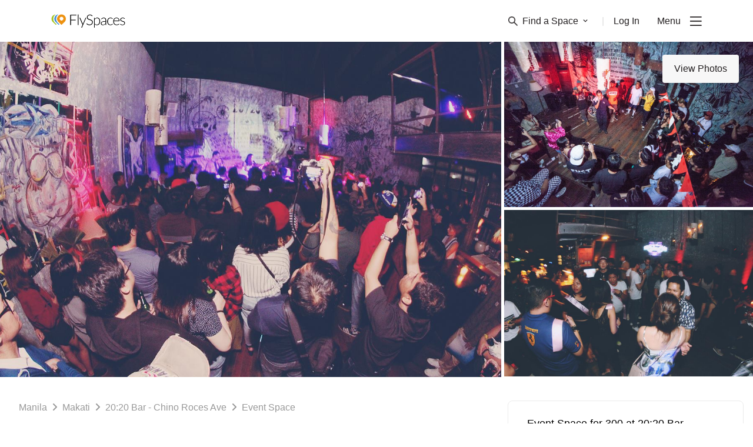

--- FILE ---
content_type: text/html; charset=utf-8
request_url: https://flyspaces.com/manila/20-20-bar-chino-roces-ave/event-space-for-300/1595
body_size: 8670
content:
<!DOCTYPE html>
<html lang="en">
<head>
  <meta charset="UTF-8"/>
  <meta charset="UTF-8"/>
    <meta http-equiv="X-UA-Compatible" content="IE=edge">
    <meta name="viewport" content="width=device-width, initial-scale=1.0, maximum-scale=2">
    

    <style type="text/css">
      .async-hide {
        opacity: 0 !important
      }
    </style>
  <title>Event Space for 300 at 20:20 Bar - Chino Roces Ave Manila | Flyspaces</title>
  <meta name="description" content="This obscure and upscale bar called 20:20 caters to the upscale society with its “Old Americana meets Steapunk” feel. The place is popular to those who are i..."/>


    <link rel="canonical" href="https://flyspaces.com/manila/20-20-bar-chino-roces-ave/event-space-for-300/1595"/>

    <script type="application/ld+json">
      {"@context":"https://schema.org","@type":"LocalBusiness","name":"Event Space for 300 at 20:20 Bar - Chino Roces Ave Manila | Flyspaces","image":["https://media.flyspaces.com/docs/4598-1525932761.jpg","https://media.flyspaces.com/docs/4598-1525932762.jpg","https://media.flyspaces.com/docs/4598-1525932822.jpg","https://media.flyspaces.com/docs/4598-1525932844.jpg"],"address":{"@type":"PostalAddress","streetAddress":"2241 Don Chino Roces Avenue, Makati"},"priceRange":"$$$","url":"https://flyspaces.com/manila/20-20-bar-chino-roces-ave/event-space-for-300/1595","hasMap":"https://maps.googleapis.com/maps/api/staticmap?center=%2714.55,121.02%27&markers=%272241%20Don%20Chino%20Roces%20Avenue,%20Makati%27&scale=1&size=600x300&format=png&key=AIzaSyAMJrdWZW1is305nGf3BTfl9h6yPzeVX2g&signature=xoOd7DbeHwZwBOSa-Hrni2YveBw=","description":"This obscure and upscale bar called 20:20 caters to the upscale society with its “Old Americana meets Steapunk” feel. The place is popular to those who are i...","geo":{"@type":"GeoCoordinates","latitude":14.55,"longtitude":121.02}}
    </script>

    <script type="application/ld+json">
      {"@type":"BreadcrumbList","@context":"https://schema.org","itemListElement":[{"item":"https://flyspaces.comhttps://flyspaces.com/manila/all-short-term-workspace","name":"Manila","@type":"listItem","position":1},{"item":"https://flyspaces.comhttps://flyspaces.com/manila/all-short-term-workspace?a[]=1","name":"Makati","@type":"listItem","position":2},{"item":"https://flyspaces.comhttps://flyspaces.com/manila/20-20-bar-chino-roces-ave/851","name":"20:20 Bar - Chino Roces Ave","@type":"listItem","position":3},{"item":"https://flyspaces.comhttps://flyspaces.com/manila/event-space","name":"Event Space","@type":"listItem","position":4},{"name":"Event Space for 300 at 20:20 Bar - Chino Roces Ave","@type":"listItem","position":4}]}
    </script>

  <!-- Google Tag Manager -->
      <script>(function(w,d,s,l,i){w[l]=w[l]||[];w[l].push({'gtm.start':new Date().getTime(),event:'gtm.js'});var f=d.getElementsByTagName(s)[0],j=d.createElement(s),dl=l!='dataLayer'?'&l='+l:'';j.async=true;j.src='https://www.googletagmanager.com/gtm.js?id='+i+dl;f.parentNode.insertBefore(j,f);})(window,document,'script','dataLayer','GTM-K9TDNNZZ');</script>
    <!-- End Google Tag Manager -->
  <link rel="preconnect" href="https://www.google.com">
    <link rel="preconnect" href="https://www.googletagmanager.com">
    <link rel="preconnect" href="https://googleads.g.doubleclick.net">
    <link rel="preconnect" href="https://stats.g.doubleclick.net">
    <link rel="preconnect" href="https://www.google-analytics.com">
    <link rel="preconnect" href="https://analytics.google.com">
    <link rel="preconnect" href="https://static.hotjar.com">
    <link rel="preconnect" href="https://script.hotjar.com">
    <link rel="preconnect" href="https://connect.facebook.net">
<link rel="icon" href="/favicon.ico"><link href="/flyspaces-public.1552463dd4e9c280aebb.css" rel="stylesheet"></head>
<body>
  <!-- Google Tag Manager (noscript) -->
    <noscript><iframe src="https://www.googletagmanager.com/ns.html?id=GTM-K9TDNNZZ" height="0" width="0" style="display:none;visibility:hidden"></iframe></noscript>
    <!-- End Google Tag Manager (noscript) -->
<div id="app" class="app-wrapper"><nav class="navbar w-full fixed top-0 z-50 lg:px-14 bg-white "><div class="container"><div class="flex justify-between items-center "><a href="/" class="py-6"><img class="w-32 hidden" src="https://media.flyspaces.com/assets/images/logo-flyspaces-wh.png?o=true" alt="Flyspace logo" width="128" height="23"/><img class="w-32 " src="https://media.flyspaces.com/assets/images/logo-flyspaces-bk.png?o=true" alt="Flyspace logo" width="128" height="23"/></a><ul class="flex items-center text-primary-black"><li class="relative color-gray-secondary hidden sm:flex"><span class="space-dropdown focus:outline-none flex items-center text-base mr-6 cursor-pointer  text-primary-black"><img width="16" height="16" class="h-4 mr-2 " src="https://media.flyspaces.com/assets/icons/menu/search.png?o=true" alt="Flyspaces search icon"/><img width="16" height="16" class="h-4 mr-2 hidden" src="https://media.flyspaces.com/assets/icons/menu/search-white.png?o=true" alt="Flyspaces search icon"/>Find a Space<img width="8" height="6" src="https://media.flyspaces.com/assets/icons/menu/arrow-down-white.png?o=true" class="ml-2 w-2 transform  hidden" alt="Flyspaces search icon"/><img width="8" height="6" src="https://media.flyspaces.com/assets/icons/menu/arrow-down.png?o=true" class="ml-2 w-2 transform  " alt="Flyspaces search icon"/></span>|</li><li class="relative hidden sm:flex"><a href="/login" class="ml-4 text-base text-primary-black">Log In</a></li><li class="flex items-center"><span class="text-base ml-7.5 cursor-default select-none">Menu</span><img alt="toggle" height="16" width="20" class="h-4 ml-4 cursor-pointer " src="https://media.flyspaces.com/assets/icons/menu/burger.png?o=true"/><img alt="toggle" height="16" width="20" class="h-4 ml-4 cursor-pointer hidden" src="https://media.flyspaces.com/assets/icons/menu/burger-white.png?o=true"/></li><div class="text-lg md:text-xl mt-2 text-secondary-lightgray cursor-pointer"> <button class="hidden">Get in Touch</button></div></ul></div></div></nav><div class="min-h-screen"><div></div></div><div class="bg-menu-black w-full flex py-10 justify-center flex-wrap md:flex-nowrap"><div class="flex w-1/2 sm:w-1/3 md:w-auto px-5 md:px-5 lg:px-10 xl:px-20 flex-col relative"><div class="text-2xl mb-5"><a class="py-6" href="/"><img alt="logo" src="https://media.flyspaces.com/assets/images/logo-flyspaces-wh.png?o=true" class="w-32" width="128" height="23"/></a></div><a href="/contact-us" class="text-lg md:text-xl mt-2 text-secondary-lightgray">Get in Touch</a><a href="/resource-center" class="text-lg md:text-xl mt-2 text-secondary-lightgray">Resource Center</a><a href="https://blog.flyspaces.com/" class="text-lg md:text-xl mt-2 text-secondary-lightgray">Blog</a><a href="/passport" class="text-lg md:text-xl mt-2 text-secondary-lightgray">Passport</a><a href="/office-buildings" class="text-lg md:text-xl mt-2 text-secondary-lightgray">Buildings</a><a href="https://explore.flyspaces.com/reports-and-guides" class="text-lg md:text-xl mt-2 mb-10 md:mb-20 text-secondary-lightgray">Reports &amp; Guides</a><div class="text-xs text-secondary-lightgray absolute left-0 bottom-0 md:ml-5 lg:ml-10 xl:ml-20 hidden md:block">© FlySpaces 2026 - All Rights Reserved</div></div><div class="flex w-1/2 sm:w-1/3 md:w-auto px-5 lg:px-5 xl:px-10 text-primary-lightgray flex-col"><div class="text-lg font-bold mb-4">Got a Space?</div><a href="https://explore.flyspaces.com/how-it-works/list-your-space " class="mt-2">List Your Space</a><a href="https://explore.flyspaces.com/how-it-works/manage-your-leads" class="mt-2 mb-10 md:mb-0">Manage Your Venue</a></div><div class="flex w-1/2 sm:w-1/3 md:w-auto px-5 lg:px-5 xl:px-10 text-primary-lightgray flex-col"><div class="text-lg font-bold mb-4">City Guides</div><a href="/philippines/manila" class="mt-2">Manila Office Spaces</a><a href="/singapore/singapore" class="mt-2">Singapore Office Spaces</a><a href="/indonesia/jakarta" class="mt-2">Jakarta Office Spaces</a><a href="/philippines/cebu" class="mt-2">Cebu Office Spaces</a><a href="/hong-kong/hong-kong" class="mt-2">Hong Kong Office Spaces</a><a href="/malaysia/kuala-lumpur" class="mt-2 mb-10 md:mb-0">Kuala Lumpur Office Spaces</a></div><div class="flex w-1/2 sm:w-1/3 md:w-auto px-5 lg:px-5 xl:px-10 text-primary-lightgray flex-col relative"><div class="text-lg font-bold mb-4">Space Guides</div><a href="/resource-center/coworking-space" class="mt-2">About Coworking Spaces</a><a href="/resource-center/serviced-office" class="mt-2">About Serviced Offices</a><a href="/resource-center/meeting-room" class="mt-2">About Meeting Rooms</a><a href="/resource-center/event-space" class="mt-2 mb-10 md:mb-0">About Event Spaces</a><a href="/resource-center/traditional-office-space" class="mt-2">About Traditional Offices</a><div class="absolute bottom-0 left-0 md:ml-3 lg:ml-5 xl:ml-10 hidden md:block"><div class="flex items-center"><div class="font-bold mr-2 text-md whitespace-no-wrap">Keep in Touch</div><a class="ml-3 flex h-4 w-4" href="https://www.facebook.com/flyspaces" target="blank"><img alt="facebook" width="26" height="26" src="https://media.flyspaces.com/assets/icons/socials/facebook.png?o=true"/></a><a class="ml-3 flex h-4 w-4" href="https://twitter.com/FlySpacesAsia" target="blank"><img alt="twitter" width="26" height="22" src="https://media.flyspaces.com/assets/icons/socials/twitter.png?o=true"/></a><a class="ml-3 flex h-4 w-4" href="https://www.instagram.com/flyspacesasia/" target="blank"><img alt="instagram" width="26" height="26" src="https://media.flyspaces.com/assets/icons/socials/instagram.png?o=true"/></a><a class="ml-3 flex h-4 w-4" href="https://www.linkedin.com/company/flyspaces/" target="blank"><img alt="linked" width="23" height="22" src="https://media.flyspaces.com/assets/icons/socials/linkedin.png?o=true"/></a></div></div></div><div class="flex w-1/2 sm:w-1/3 md:w-auto px-5 lg:px-5 xl:px-10 text-primary-lightgray flex-col"><div class="text-lg font-bold mb-4">Help</div><a href="/about-us" class="mt-2">About Us</a><a href="https://explore.flyspaces.com/how-it-works" class="mt-2">How It Works</a><a href="/terms-and-conditions" class="mt-2">Terms</a><a href="/privacy-policy" class="mt-2">Privacy</a><a href="/cancellation-policy" class="mt-2 mb-10">Cancellation</a></div><div class="block md:hidden w-1/2 sm:w-1/3 px-5"><div class="flex mb-4 flex-col"><a href="https://apps.apple.com/us/app/flyspaces/id1620335125"><img alt="appstore" width="153" height="55" class="w-40 mb-2" src="https://media.flyspaces.com/assets/images/ios-app-store-badge.png?o=true"/></a><a href="https://play.google.com/store/apps/details?id=com.flyspaces.client&amp;hl=en"><img alt="playstore" width="162" height="55" class="w-40" src="https://media.flyspaces.com/assets/images/google-play-store-badge.png?o=true"/></a></div><div class="flex flex-col"><div class="font-bold mb-2 text-md whitespace-no-wrap text-primary-lightgray">Keep in Touch</div><div class="flex"><a class="mr-3 flex h-4 w-4" href="https://www.facebook.com/flyspaces" target="blank"><img alt="facebook" width="26" height="26" src="https://media.flyspaces.com/assets/icons/socials/facebook.png?o=true"/></a><a class="mr-3 flex h-4 w-4" href="https://twitter.com/FlySpacesAsia" target="blank"><img alt="twitter" width="26" height="22" src="https://media.flyspaces.com/assets/icons/socials/twitter.png?o=true"/></a><a class="mr-3 flex h-4 w-4" href="https://www.instagram.com/flyspacesasia/" target="blank"><img alt="instagram" width="26" height="26" src="https://media.flyspaces.com/assets/icons/socials/instagram.png?o=true"/></a><a class="mr-3 flex h-4 w-4" href="https://www.linkedin.com/company/flyspaces/" target="blank"><img alt="linked" width="23" height="22" src="https://media.flyspaces.com/assets/icons/socials/linkedin.png?o=true"/></a></div></div></div><div class="text-xs text-secondary-lightgray block md:hidden w-full px-5 lg:px-5 mt-10">© FlySpaces 2026 - All Rights Reserved</div></div></div>
<div id="overlay-portal"></div>
  <script src="https://code.jquery.com/jquery-3.5.1.slim.min.js"
            integrity="sha256-4+XzXVhsDmqanXGHaHvgh1gMQKX40OUvDEBTu8JcmNs=" crossorigin="anonymous"></script>
    <script defer crossorigin src="https://unpkg.com/moment@^2.29.4/min/moment.min.js"></script>
    <script defer src="https://cdnjs.cloudflare.com/ajax/libs/browser-image-compression/2.0.2/browser-image-compression.min.js" integrity="sha512-hig3vKKjtrjYwvCtgib8yPJcYrFXxmUbcAY4c9ZlZPlWzlmbOMGe9vmozjBo3LCSU3EW+9BUrmHBRNMkLSDVTw==" crossorigin="anonymous" referrerpolicy="no-referrer"></script>
    <script async>
      window.preloadedState = {
  "amenities": {
    "headers": [
      {
        "name": "AMENITIY NAME",
        "field": "name"
      },
      {
        "name": "LEVEL",
        "field": "level"
      },
      {
        "name": "STATUS",
        "field": "status"
      },
      {
        "name": "",
        "field": "actions"
      }
    ],
    "details": {},
    "list": [],
    "options": [],
    "fetching": false,
    "page": 1,
    "lastPage": 0,
    "total": 0,
    "limit": 20,
    "categoryAmenities": [],
    "venueAmenities": [],
    "buildingAmenities": []
  },
  "areas": {
    "headers": [
      {
        "name": "AREA NAME",
        "field": "area_name"
      },
      {
        "name": "PLACE",
        "field": "place"
      },
      {
        "name": "STATUS",
        "field": "is_published"
      },
      {
        "name": "",
        "field": "actions"
      }
    ],
    "details": {},
    "list": [],
    "listPerCity": [],
    "options": [],
    "areaQuickSearch": [],
    "fetching": false,
    "page": 1,
    "lastPage": 0,
    "total": 0,
    "limit": 20
  },
  "auth": {
    "authenticated": false,
    "csrfToken": "wn4halHS-AK9VFwgTB9LLcb3TjJjMDNdZ0K4",
    "user": null
  },
  "blogs": {
    "list": []
  },
  "bookings": {
    "client": {
      "requests": {
        "headers": [
          {
            "name": "",
            "field": "dropdown"
          },
          {
            "name": "CREATE DATE",
            "field": "createDate"
          },
          {
            "name": "REQUEST TYPE",
            "field": "requestType"
          },
          {
            "name": "REQUEST DATE",
            "field": "requestDate"
          },
          {
            "name": "SPACE",
            "field": "space"
          },
          {
            "name": "STATUS",
            "field": "status"
          },
          {
            "name": "NEXT STEPS",
            "field": "actions",
            "align": "right"
          }
        ],
        "list": [],
        "page": 1,
        "lastPage": 0,
        "total": 0,
        "limit": 10,
        "sort": {
          "field": "createDate",
          "order": "desc"
        }
      },
      "toPay": {
        "headers": [
          {
            "name": "CREATE DATE",
            "field": "createDate"
          },
          {
            "name": "REQUEST DATE",
            "field": "requestDate"
          },
          {
            "name": "SPACE",
            "field": "space"
          },
          {
            "name": "AMOUNT",
            "field": "amount"
          },
          {
            "name": "STATUS",
            "field": "status"
          },
          {
            "name": "NEXT STEPS",
            "field": "actions",
            "align": "right"
          }
        ],
        "list": [],
        "page": 1,
        "lastPage": 0,
        "total": 0,
        "limit": 10,
        "sort": {
          "field": "createDate",
          "order": "desc"
        }
      },
      "confirmed": {
        "headers": [
          {
            "name": "CREATE DATE",
            "field": "createDate"
          },
          {
            "name": "REQUEST DATE",
            "field": "requestDate"
          },
          {
            "name": "SPACE",
            "field": "space"
          },
          {
            "name": "ADDRESS",
            "field": "address"
          },
          {
            "name": "AMOUNT",
            "field": "amount"
          },
          {
            "name": "STATUS",
            "field": "status"
          },
          {
            "name": "NEXT STEPS",
            "field": "actions",
            "align": "right"
          }
        ],
        "list": [],
        "page": 1,
        "lastPage": 0,
        "total": 0,
        "limit": 10,
        "sort": {
          "field": "createDate",
          "order": "desc"
        }
      },
      "archive": {
        "headers": [
          {
            "name": "",
            "field": "dropdown"
          },
          {
            "name": "CREATE DATE",
            "field": "createDate"
          },
          {
            "name": "REQUEST TYPE",
            "field": "requestType"
          },
          {
            "name": "REQUEST DATE",
            "field": "requestDate"
          },
          {
            "name": "SPACE",
            "field": "space"
          },
          {
            "name": "STATUS",
            "field": "status"
          }
        ],
        "list": [],
        "page": 1,
        "lastPage": 0,
        "total": 0,
        "limit": 10,
        "sort": {
          "field": "createDate",
          "order": "desc"
        }
      }
    },
    "merchant": {
      "leads": {
        "headers": [
          {
            "name": "",
            "field": "dropdown",
            "sortable": false
          },
          {
            "name": "CREATE DATE",
            "field": "createDate",
            "sortable": true
          },
          {
            "name": "LEAD TYPE",
            "field": "leadType",
            "sortable": false
          },
          {
            "name": "REQUEST DATE",
            "field": "requestDate",
            "sortable": true
          },
          {
            "name": "CLIENT NAME",
            "field": "client",
            "sortable": true
          },
          {
            "name": "SPACE",
            "field": "space",
            "sortable": false
          },
          {
            "name": "STATUS",
            "field": "status",
            "sortable": false
          },
          {
            "name": "NEXT STEPS",
            "field": "actions",
            "sortable": false
          }
        ],
        "list": [],
        "page": 1,
        "lastPage": 0,
        "total": 0,
        "limit": 10,
        "sort": {
          "field": "createDate",
          "order": "desc"
        }
      },
      "proposals": {
        "headers": [
          {
            "name": "CREATE DATE",
            "field": "createDate",
            "sortable": true
          },
          {
            "name": "REQUEST DATE",
            "field": "requestDate",
            "sortable": false
          },
          {
            "name": "CLIENT NAME",
            "field": "client",
            "sortable": true
          },
          {
            "name": "SPACE",
            "field": "space",
            "sortable": false
          },
          {
            "name": "STATUS",
            "field": "status",
            "sortable": false
          },
          {
            "name": "NEXT STEPS",
            "field": "actions",
            "sortable": false
          }
        ],
        "list": [],
        "page": 1,
        "lastPage": 0,
        "total": 0,
        "limit": 10,
        "sort": {
          "field": "createDate",
          "order": "desc"
        }
      },
      "paid": {
        "headers": [
          {
            "name": "",
            "field": "dropdown",
            "sortable": false
          },
          {
            "name": "CREATE DATE",
            "field": "createDate",
            "sortable": true
          },
          {
            "name": "BOOKING DATE",
            "field": "bookingDate",
            "sortable": false
          },
          {
            "name": "CLIENT NAME",
            "field": "client",
            "sortable": true
          },
          {
            "name": "SPACE",
            "field": "space",
            "sortable": false
          },
          {
            "name": "STATUS",
            "field": "status",
            "sortable": false
          },
          {
            "name": "AMOUNT",
            "field": "payment_amount",
            "sortable": true
          },
          {
            "name": "NEXT STEPS",
            "field": "actions",
            "sortable": false
          }
        ],
        "list": [],
        "page": 1,
        "lastPage": 0,
        "total": 0,
        "limit": 10,
        "sort": {
          "field": "createDate",
          "order": "desc"
        }
      },
      "archive": {
        "wonLeads": {
          "headers": [
            {
              "name": "",
              "field": "dropdown",
              "sortable": false
            },
            {
              "name": "CREATE DATE",
              "field": "createDate",
              "sortable": true
            },
            {
              "name": "BOOKING DATE",
              "field": "requestDate",
              "sortable": false
            },
            {
              "name": "CLIENT NAME",
              "field": "client",
              "sortable": true
            },
            {
              "name": "SPACE",
              "field": "space",
              "sortable": false
            },
            {
              "name": "STATUS",
              "field": "status",
              "sortable": false
            },
            {
              "name": "AMOUNT",
              "field": "amount",
              "sortable": false
            }
          ],
          "list": [],
          "page": 1,
          "lastPage": 0,
          "total": 0,
          "limit": 10,
          "sort": {
            "field": "createDate",
            "order": "desc"
          }
        },
        "lostInquiries": {
          "headers": [
            {
              "name": "",
              "field": "dropdown",
              "sortable": false
            },
            {
              "name": "CREATE DATE",
              "field": "createDate",
              "sortable": true
            },
            {
              "name": "REQUEST DATE",
              "field": "requestDate",
              "sortable": true
            },
            {
              "name": "CLIENT NAME",
              "field": "client",
              "sortable": true
            },
            {
              "name": "SPACE",
              "field": "space",
              "sortable": false
            },
            {
              "name": "STATUS",
              "field": "status",
              "sortable": false
            }
          ],
          "list": [],
          "page": 1,
          "lastPage": 0,
          "total": 0,
          "limit": 10,
          "sort": {
            "field": "createDate",
            "order": "desc"
          }
        },
        "lostTransactions": {
          "headers": [
            {
              "name": "",
              "field": "dropdown",
              "sortable": false
            },
            {
              "name": "CREATE DATE",
              "field": "createDate",
              "sortable": true
            },
            {
              "name": "REQUEST DATE",
              "field": "requestDate",
              "sortable": true
            },
            {
              "name": "CLIENT NAME",
              "field": "client",
              "sortable": true
            },
            {
              "name": "SPACE",
              "field": "space",
              "sortable": false
            },
            {
              "name": "STATUS",
              "field": "status",
              "sortable": false
            }
          ],
          "list": [],
          "page": 1,
          "lastPage": 0,
          "total": 0,
          "limit": 10,
          "sort": {
            "field": "createDate",
            "order": "desc"
          }
        },
        "unrespondedLeads": {
          "headers": [
            {
              "name": "",
              "field": "dropdown",
              "sortable": false
            },
            {
              "name": "CREATE DATE",
              "field": "createDate",
              "sortable": true
            },
            {
              "name": "REQUEST DATE",
              "field": "requestDate",
              "sortable": true
            },
            {
              "name": "CLIENT NAME",
              "field": "client",
              "sortable": true
            },
            {
              "name": "SPACE",
              "field": "space",
              "sortable": false
            },
            {
              "name": "STATUS",
              "field": "status",
              "sortable": false
            }
          ],
          "list": [],
          "page": 1,
          "lastPage": 0,
          "total": 0,
          "limit": 10,
          "sort": {
            "field": "createDate",
            "order": "desc"
          }
        }
      },
      "passport": {
        "headers": [
          {
            "name": "",
            "field": "dropdown"
          },
          {
            "name": "CREATE DATE",
            "field": "createDate",
            "sortable": true
          },
          {
            "name": "BOOKING DATE",
            "field": "bookingDate",
            "sortable": true
          },
          {
            "name": "CLIENT NAME",
            "field": "client",
            "sortable": true
          },
          {
            "name": "SPACE",
            "field": "space",
            "sortable": false
          },
          {
            "name": "NO OF GUESTS",
            "field": "noOfGuests",
            "sortable": false
          },
          {
            "name": "STATUS",
            "field": "status",
            "sortable": false
          },
          {
            "name": "NEXT STEPS",
            "field": "actions",
            "align": "right",
            "sortable": false
          }
        ],
        "list": [],
        "page": 1,
        "lastPage": 0,
        "total": 0,
        "limit": 10,
        "sort": {
          "field": "createDate",
          "order": "desc"
        }
      }
    },
    "bookingDetails": {},
    "proposalDetails": {},
    "proposalOptions": {
      "spaces": []
    },
    "fetching": false,
    "processing": false,
    "admin": {
      "headers": [
        {
          "name": "ID",
          "field": "id"
        },
        {
          "name": "LEAD ID",
          "field": "leadId"
        },
        {
          "name": "NAME",
          "field": "name"
        },
        {
          "name": "SPACE/MERCHANT",
          "field": "spaceMerchant"
        },
        {
          "name": "CITY",
          "field": "city"
        },
        {
          "name": "TERM",
          "field": "term"
        },
        {
          "name": "CHECK-IN",
          "field": "checkIn"
        },
        {
          "name": "CHECK-OUT",
          "field": "checkOut"
        },
        {
          "name": "GUESTS",
          "field": "guests"
        },
        {
          "name": "BOOKING STATUS",
          "field": "bookingStatus"
        },
        {
          "name": "TRANSACTION STATUS",
          "field": "transactionStatus"
        },
        {
          "name": "PAYMENT METHOD",
          "field": "paymentMethod"
        },
        {
          "name": "STRIPE STATUS",
          "field": "stripeStatus"
        },
        {
          "name": "AMOUNT",
          "field": "amount"
        },
        {
          "name": "SUBSCRIPTION",
          "field": "subscription"
        },
        {
          "name": "",
          "field": ""
        }
      ],
      "data": [],
      "fetching": false,
      "page": 1,
      "lastPage": 0,
      "total": 0,
      "limit": 10,
      "details": {}
    }
  },
  "category": {
    "headers": [
      {
        "name": "CATEGORY NAME",
        "field": "category_name"
      },
      {
        "name": "TYPE",
        "field": "type"
      },
      {
        "name": "STATUS",
        "field": "status"
      },
      {
        "name": "",
        "field": "actions"
      }
    ],
    "details": {},
    "list": [],
    "options": [],
    "fetching": false,
    "page": 1,
    "lastPage": 0,
    "total": 0,
    "limit": 20
  },
  "city": {
    "category": {},
    "selectedCity": null,
    "lastPage": 1,
    "page": 1,
    "perPage": 20,
    "total": 12,
    "data": []
  },
  "contacts": {
    "headers": [
      {
        "name": "NAME",
        "field": "name"
      }
    ],
    "details": {},
    "list": [],
    "fetching": false
  },
  "countries": {
    "list": [],
    "listWithCities": [],
    "options": [],
    "fetching": false,
    "cityPerCountry": {
      "list": []
    }
  },
  "form": {},
  "general": {
    "fetching": false
  },
  "landmarks": {
    "headers": [
      {
        "name": "LANDMARK NAME",
        "field": "name"
      },
      {
        "name": "AREA",
        "field": "area"
      },
      {
        "name": "PLACE",
        "field": "place"
      },
      {
        "name": "STATUS",
        "field": "published"
      },
      {
        "name": "",
        "field": "actions"
      }
    ],
    "details": {},
    "list": [],
    "fetching": false,
    "page": 1,
    "lastPage": 0,
    "total": 0,
    "limit": 20,
    "areaLandmarks": []
  },
  "location": {
    "city": "",
    "country": "",
    "loading": true
  },
  "messages": {
    "conversation": {
      "list": [],
      "info": {}
    },
    "assignees": [],
    "index": {
      "totalUnread": 0,
      "assignee": {}
    },
    "search": {
      "results": []
    }
  },
  "merchant": {
    "merchantInfo": {},
    "list": [],
    "venues": [],
    "venueList": [],
    "fetching": false
  },
  "notification": {
    "message": null,
    "redirect": null,
    "type": ""
  },
  "passport": {
    "options": {},
    "fetching": false,
    "fetchingMembers": false,
    "bookings": {
      "owner": {
        "headers": [
          {
            "name": "BOOKING DATE",
            "field": "bookingDate"
          },
          {
            "name": "SPACE",
            "field": "space"
          },
          {
            "name": "STATUS",
            "field": "status"
          },
          {
            "name": "",
            "field": "actions"
          }
        ],
        "list": [],
        "page": 1,
        "lastPage": 1,
        "total": 0,
        "limit": 10
      },
      "guest": {
        "headers": [
          {
            "name": "BOOKING DATE",
            "field": "bookingDate"
          },
          {
            "name": "SPACE",
            "field": "space"
          },
          {
            "name": "STATUS",
            "field": "status"
          },
          {
            "name": "GUESTS",
            "field": "pax"
          }
        ],
        "list": [],
        "page": 1,
        "lastPage": 1,
        "total": 0,
        "limit": 10
      }
    },
    "bookingMembers": {
      "list": [],
      "bookingDate": "",
      "numberOfBookings": 0,
      "space": "",
      "spaceUrl": ""
    },
    "search": {
      "list": [],
      "page": 1,
      "lastPage": 1,
      "total": 0,
      "limit": 20,
      "searchBox": {
        "results": [],
        "fetching": false
      }
    },
    "planDetails": {},
    "processing": false,
    "admin": {
      "subscription": {
        "data": [],
        "page": 1,
        "lastPage": 1,
        "total": 0,
        "limit": 20,
        "fetching": false,
        "details": {}
      },
      "invitation": {
        "data": [],
        "page": 1,
        "lastPage": 1,
        "total": 0,
        "limit": 20,
        "fetching": false,
        "details": {}
      }
    }
  },
  "places": {
    "headers": [
      {
        "name": "PLACE NAME",
        "field": "place_name"
      },
      {
        "name": "STATUS",
        "field": "status"
      },
      {
        "name": "",
        "field": "actions"
      }
    ],
    "details": {},
    "list": [],
    "options": [],
    "fetching": false,
    "page": 1,
    "lastPage": 0,
    "total": 0,
    "limit": 20,
    "spaceCount": {}
  },
  "promocodes": {
    "headers": [
      {
        "name": "TITLE",
        "field": "title"
      },
      {
        "name": "CODE",
        "field": "code"
      },
      {
        "name": "PLACE",
        "field": "place"
      },
      {
        "name": "REDEEMED",
        "field": "redeemed"
      },
      {
        "name": "START DATE",
        "field": "startDate"
      },
      {
        "name": "END DATE",
        "field": "endDate"
      },
      {
        "name": "",
        "field": "actions"
      }
    ],
    "details": {},
    "list": [],
    "options": [],
    "fetching": false,
    "page": 1,
    "lastPage": 0,
    "total": 0,
    "limit": 20
  },
  "review": {
    "headers": [
      {
        "name": "DATE",
        "field": "created_at"
      },
      {
        "name": "USER",
        "field": "user"
      },
      {
        "name": "RATING",
        "field": "rating"
      },
      {
        "name": "SPACE",
        "field": "reviewable"
      },
      {
        "name": "MERCHANT",
        "field": "merchant"
      },
      {
        "name": "REVIEW",
        "field": "review"
      },
      {
        "name": "",
        "field": "actions"
      }
    ],
    "details": {},
    "list": [],
    "options": [],
    "fetching": false,
    "page": 1,
    "lastPage": 0,
    "total": 0,
    "limit": 20
  },
  "search": {
    "options": {},
    "pace": "fast",
    "list": [],
    "budget": [],
    "tags": [],
    "page": 1,
    "lastPage": 1,
    "total": 0,
    "limit": 4,
    "fetching": false,
    "searchBox": {
      "results": [],
      "fetching": false
    },
    "brands": []
  },
  "seo": {
    "componentType": "space",
    "content": {
      "id": 3756,
      "title": "Event Space for 300 at 20:20 Bar - Chino Roces Ave Manila | Flyspaces",
      "description": "This obscure and upscale bar called 20:20 caters to the upscale society with its “Old Americana meets Steapunk” feel. The place is popular to those who are i...",
      "keywords": "Event Space for 300 at 20:20 Bar - Chino Roces Ave, Event Space, Event Space Manila, Event Space 20:20 Bar - Chino Roces Ave, 0.8472222222 Manila, 0.8472222222 Makati",
      "seoable_type": "spaces",
      "seoable_id": 1595,
      "created_at": "2020-08-20 20:29:54",
      "updated_at": "2021-06-24 02:39:07",
      "url": "/manila/20-20-bar-chino-roces-ave/event-space-for-300/1595",
      "component_type": "space",
      "faq_title": null,
      "faq_description": null,
      "faq_content": null,
      "created_by": null,
      "updated_by": 5882,
      "local_business": "{\"@context\":\"https://schema.org\",\"@type\":\"LocalBusiness\",\"name\":\"Event Space for 300 at 20:20 Bar - Chino Roces Ave Manila | Flyspaces\",\"image\":[\"https://media.flyspaces.com/docs/4598-1525932761.jpg\",\"https://media.flyspaces.com/docs/4598-1525932762.jpg\",\"https://media.flyspaces.com/docs/4598-1525932822.jpg\",\"https://media.flyspaces.com/docs/4598-1525932844.jpg\"],\"address\":{\"@type\":\"PostalAddress\",\"streetAddress\":\"2241 Don Chino Roces Avenue, Makati\"},\"priceRange\":\"$$$\",\"url\":\"https://flyspaces.com/manila/20-20-bar-chino-roces-ave/event-space-for-300/1595\",\"hasMap\":\"https://maps.googleapis.com/maps/api/staticmap?center=%2714.55,121.02%27&markers=%272241%20Don%20Chino%20Roces%20Avenue,%20Makati%27&scale=1&size=600x300&format=png&key=AIzaSyAMJrdWZW1is305nGf3BTfl9h6yPzeVX2g&signature=xoOd7DbeHwZwBOSa-Hrni2YveBw=\",\"description\":\"This obscure and upscale bar called 20:20 caters to the upscale society with its “Old Americana meets Steapunk” feel. The place is popular to those who are i...\",\"geo\":{\"@type\":\"GeoCoordinates\",\"latitude\":14.55,\"longtitude\":121.02}}",
      "breadcrumb_schema": "{\"@type\": \"BreadcrumbList\", \"@context\": \"https://schema.org\", \"itemListElement\": [{\"item\": \"https://flyspaces.com/manila/all-short-term-workspace\", \"name\": \"Manila\", \"@type\": \"listItem\", \"position\": 1}, {\"item\": \"https://flyspaces.com/manila/all-short-term-workspace?a[]=1\", \"name\": \"Makati\", \"@type\": \"listItem\", \"position\": 2}, {\"item\": \"https://flyspaces.com/manila/20-20-bar-chino-roces-ave/851\", \"name\": \"20:20 Bar - Chino Roces Ave\", \"@type\": \"listItem\", \"position\": 3}, {\"item\": \"https://flyspaces.com/manila/event-space\", \"name\": \"Event Space\", \"@type\": \"listItem\", \"position\": 4}, {\"name\": \"Event Space for 300 at 20:20 Bar - Chino Roces Ave\", \"@type\": \"listItem\", \"position\": 4}]}",
      "seoable": {
        "id": 1595,
        "old_id": 4598,
        "mongo_id": "5c69d1ca775f34069a551e10",
        "venue_id": 851,
        "user_id": null,
        "area": "5c69c186775f347da749d772",
        "venue": "5c69d1ca775f34069a551e0f",
        "place": "5c69c175775f347da61b5902",
        "title": "Event Space for 300 at 20:20 Bar - Chino Roces Ave",
        "subtitle": "Unique, hip, and obscure speakeasy that is perfect for show-stopping events ",
        "images": "[{\"url\": \"https://media.flyspaces.com/docs/4598-1525932761.jpg\", \"path\": \"https://media.flyspaces.com/docs/4598-1525932761.jpg\", \"order\": 1}, {\"url\": \"https://media.flyspaces.com/docs/4598-1525932762.jpg\", \"path\": \"https://media.flyspaces.com/docs/4598-1525932762.jpg\", \"order\": 1}, {\"url\": \"https://media.flyspaces.com/docs/4598-1525932822.jpg\", \"path\": \"https://media.flyspaces.com/docs/4598-1525932822.jpg\", \"order\": 1}, {\"url\": \"https://media.flyspaces.com/docs/4598-1525932844.jpg\", \"path\": \"https://media.flyspaces.com/docs/4598-1525932844.jpg\", \"order\": 1}]",
        "slug": "event-space-for-300",
        "type": "standard",
        "max_guests": 300,
        "min_guests": 1,
        "size": null,
        "logo": null,
        "other_amenities": null,
        "cancellation_policy": null,
        "notes": null,
        "discount_notes": null,
        "discounted": false,
        "online_payment": 0,
        "instant": 0,
        "approved": false,
        "published": true,
        "location": null,
        "created_at": "2020-08-20 12:51:59",
        "updated_at": "2020-09-02 08:22:31",
        "created_by": 5882,
        "updated_by": 5882,
        "category_id": 1,
        "on_homepage": false,
        "on_listing": false,
        "on_passport_city": false,
        "on_passport_regional": false,
        "description": "<p>This obscure and upscale bar called 20:20 caters to the upscale society with its “Old Americana meets Steapunk” feel. The place is popular to those who are into the nightlife scene as it invites international DJs every now and then to perform at this hole-in-the-wall bar spot in Makati. Laid out with exceptionally artistic industrial interiors, from its art-filled walls, to stylish lamp shades, and casual dining setup. 20:20 creates a bar experience that lets you in for a good time as you casually hangout and meet new friends as you jive along to the hottest beats played by the DJs. Minimum booking is for 4 hours.&nbsp;</p>",
        "place_id": 1,
        "is_archived": 0,
        "featured_passport_page": 0,
        "floor_number": null,
        "floor_size": null,
        "area_unit": null,
        "furnishing_level": null,
        "date_available": null,
        "asking_rent": null,
        "achievable_rent": null,
        "price_per_square_meter": null,
        "unit_number": null,
        "immediate": 0,
        "floor_level": null,
        "building_format": "venue-card",
        "is_show_on_srp": 1
      },
      "faq": []
    },
    "title": "Event Space for 300 at 20:20 Bar - Chino Roces Ave Manila | Flyspaces",
    "description": "This obscure and upscale bar called 20:20 caters to the upscale society with its “Old Americana meets Steapunk” feel. The place is popular to those who are i...",
    "keywords": "Event Space for 300 at 20:20 Bar - Chino Roces Ave, Event Space, Event Space Manila, Event Space 20:20 Bar - Chino Roces Ave, 0.8472222222 Manila, 0.8472222222 Makati",
    "local_business": "{\"@context\":\"https://schema.org\",\"@type\":\"LocalBusiness\",\"name\":\"Event Space for 300 at 20:20 Bar - Chino Roces Ave Manila | Flyspaces\",\"image\":[\"https://media.flyspaces.com/docs/4598-1525932761.jpg\",\"https://media.flyspaces.com/docs/4598-1525932762.jpg\",\"https://media.flyspaces.com/docs/4598-1525932822.jpg\",\"https://media.flyspaces.com/docs/4598-1525932844.jpg\"],\"address\":{\"@type\":\"PostalAddress\",\"streetAddress\":\"2241 Don Chino Roces Avenue, Makati\"},\"priceRange\":\"$$$\",\"url\":\"https://flyspaces.com/manila/20-20-bar-chino-roces-ave/event-space-for-300/1595\",\"hasMap\":\"https://maps.googleapis.com/maps/api/staticmap?center=%2714.55,121.02%27&markers=%272241%20Don%20Chino%20Roces%20Avenue,%20Makati%27&scale=1&size=600x300&format=png&key=AIzaSyAMJrdWZW1is305nGf3BTfl9h6yPzeVX2g&signature=xoOd7DbeHwZwBOSa-Hrni2YveBw=\",\"description\":\"This obscure and upscale bar called 20:20 caters to the upscale society with its “Old Americana meets Steapunk” feel. The place is popular to those who are i...\",\"geo\":{\"@type\":\"GeoCoordinates\",\"latitude\":14.55,\"longtitude\":121.02}}",
    "breadcrumb_schema": "{\"@type\":\"BreadcrumbList\",\"@context\":\"https://schema.org\",\"itemListElement\":[{\"item\":\"https://flyspaces.comhttps://flyspaces.com/manila/all-short-term-workspace\",\"name\":\"Manila\",\"@type\":\"listItem\",\"position\":1},{\"item\":\"https://flyspaces.comhttps://flyspaces.com/manila/all-short-term-workspace?a[]=1\",\"name\":\"Makati\",\"@type\":\"listItem\",\"position\":2},{\"item\":\"https://flyspaces.comhttps://flyspaces.com/manila/20-20-bar-chino-roces-ave/851\",\"name\":\"20:20 Bar - Chino Roces Ave\",\"@type\":\"listItem\",\"position\":3},{\"item\":\"https://flyspaces.comhttps://flyspaces.com/manila/event-space\",\"name\":\"Event Space\",\"@type\":\"listItem\",\"position\":4},{\"name\":\"Event Space for 300 at 20:20 Bar - Chino Roces Ave\",\"@type\":\"listItem\",\"position\":4}]}"
  },
  "space": {
    "spaceInfo": {},
    "discounted": false,
    "isPassport": null,
    "link": null,
    "leadsAndBookings": {},
    "selectedCategories": [],
    "headers": [
      {
        "name": "HEADING",
        "field": "heading",
        "sortable": true
      },
      {
        "name": "MERCHANTS",
        "field": "merchants",
        "sortable": true
      },
      {
        "name": "PLACE",
        "field": "place",
        "sortable": true
      },
      {
        "name": "GUESTS",
        "field": "guests",
        "sortable": false
      },
      {
        "name": "RATE",
        "field": "rate",
        "sortable": true
      },
      {
        "name": "CATEGORIES",
        "field": "categories",
        "sortable": true
      },
      {
        "name": "MAP",
        "field": "map",
        "sortable": true
      },
      {
        "name": "VENUE",
        "field": "venue",
        "sortable": true
      },
      {
        "name": "PUBLISHED",
        "field": "published",
        "sortable": true
      },
      {
        "name": "",
        "field": "actions"
      }
    ],
    "details": {},
    "list": [],
    "featuredPassportList": [],
    "fetching": false,
    "page": 1,
    "lastPage": 0,
    "total": 0,
    "limit": 20,
    "spaceVenueList": [],
    "spaceDetails": {},
    "initCreate": {}
  },
  "spaceFunctions": {
    "headers": [
      {
        "name": "SPACE FUNCTION NAME",
        "field": "name"
      },
      {
        "name": "TYPE",
        "field": "type"
      },
      {
        "name": "SPACE CATEGORY",
        "field": "spaceCategory"
      },
      {
        "name": "",
        "field": "actions"
      }
    ],
    "details": {},
    "list": [],
    "fetching": false,
    "page": 1,
    "lastPage": 0,
    "total": 0,
    "limit": 20,
    "categorySpaceFunction": {
      "tags": []
    }
  },
  "upload": {
    "images": [],
    "processing": false
  },
  "user": {
    "info": {
      "id": 1,
      "leads": [
        {
          "id": 112311123123
        },
        {
          "id": 21123123123
        }
      ],
      "bookings": [
        {
          "id": 15454312332312
        },
        {
          "id": 2433423434234
        }
      ]
    },
    "venues": {
      "isFetching": false,
      "list": [],
      "page": 1,
      "lastPage": 0,
      "total": 0,
      "limit": 5
    },
    "spaces": {
      "isFetching": false,
      "list": [],
      "page": 1,
      "lastPage": 0,
      "total": 0,
      "limit": 5
    },
    "leads": {
      "isFetching": false,
      "list": [],
      "page": 1,
      "lastPage": 0,
      "total": 0,
      "limit": 4
    },
    "bookings": {
      "isFetching": false,
      "list": [],
      "page": 1,
      "lastPage": 0,
      "total": 0,
      "limit": 4
    },
    "headers": [
      {
        "name": "FIRST NAME",
        "field": "firstName",
        "sortable": true
      },
      {
        "name": "LAST NAME",
        "field": "lastName",
        "sortable": true
      },
      {
        "name": "FULL NAME",
        "field": "fullName",
        "sortable": true
      },
      {
        "name": "EMAIL",
        "field": "email",
        "sortable": true
      },
      {
        "name": "TYPE",
        "field": "type",
        "sortable": false
      },
      {
        "name": "DATE JOINED",
        "field": "dateJoined",
        "sortable": true
      },
      {
        "name": "MOBILE NUMBER",
        "field": "phone",
        "sortable": false
      },
      {
        "name": "CITY",
        "field": "city",
        "sortable": true
      },
      {
        "name": "",
        "field": "actions"
      }
    ],
    "details": {},
    "subscription": {},
    "list": [],
    "fetching": false,
    "page": 1,
    "lastPage": 0,
    "total": 0,
    "limit": 20
  },
  "variant": {
    "home": "search"
  },
  "venue": {
    "venueInfo": {},
    "details": {},
    "fetching": true,
    "homepage": {
      "list": []
    },
    "citypage": {
      "list": []
    },
    "page404_serviced_offices": {
      "loading": false,
      "list": []
    },
    "page404_coworking_spaces": {
      "loading": false,
      "list": []
    }
  },
  "leads": {
    "admin": {
      "headers": [
        {
          "name": "ID",
          "field": "id"
        },
        {
          "name": "DATE",
          "field": "date"
        },
        {
          "name": "TYPE",
          "field": "type"
        },
        {
          "name": "CHECK-IN",
          "field": "checkIn"
        },
        {
          "name": "MERCHANT",
          "field": "merchant"
        },
        {
          "name": "CLIENT",
          "field": "client"
        },
        {
          "name": "CITY",
          "field": "city"
        },
        {
          "name": "MESSAGES",
          "field": "messages"
        },
        {
          "name": "STATUS",
          "field": "status"
        },
        {
          "name": "",
          "field": ""
        }
      ],
      "data": [],
      "fetching": false,
      "page": 1,
      "lastPage": 0,
      "total": 0,
      "limit": 10,
      "details": {},
      "search": {
        "users": []
      }
    }
  },
  "ems": {
    "headers": [
      {
        "name": "DATE",
        "field": "date"
      },
      {
        "name": "MERCHANT",
        "field": "merchant"
      },
      {
        "name": "CLIENT NAME",
        "field": "clientName"
      },
      {
        "name": "EMAIL",
        "field": "email"
      },
      {
        "name": "PHONE",
        "field": "phone"
      },
      {
        "name": "COUNTRY",
        "field": "country"
      },
      {
        "name": "SUBJECT",
        "field": "subject"
      },
      {
        "name": "SALES PERSON",
        "field": "salesPerson"
      },
      {
        "name": "SENT?",
        "field": "sent"
      },
      {
        "name": "",
        "field": "action"
      }
    ],
    "data": [],
    "page": 1,
    "lastPage": 0,
    "total": 0,
    "limit": 20,
    "fetching": false,
    "status": ""
  },
  "brands": {
    "admin": {
      "headers": [
        {
          "name": "ID",
          "field": "id"
        },
        {
          "name": "Merchant Name",
          "field": "merchant_name"
        },
        {
          "name": "Country",
          "field": "country"
        },
        {
          "name": "Date Created",
          "field": "date_created"
        },
        {
          "name": "Owner",
          "field": "owner"
        }
      ],
      "list": [],
      "page": 1,
      "lastPage": 0,
      "total": 0,
      "limit": 20
    }
  },
  "developer": {
    "selectedDeveloper": null,
    "lastPage": 1,
    "page": 1,
    "perPage": 20,
    "data": []
  },
  "building": {
    "admin": {
      "headers": [
        {
          "name": "ID",
          "field": "id"
        },
        {
          "name": "BUILDING NAME",
          "field": "buildingName"
        },
        {
          "name": "AREA",
          "field": "area"
        },
        {
          "name": "ADDITIONAL NAME",
          "field": "additional_name"
        },
        {
          "name": "CITY",
          "field": "city"
        },
        {
          "name": "BUILDING USE",
          "field": "buildingUse"
        },
        {
          "name": "NUMBER OF FLOORS",
          "field": "numberOffloors"
        },
        {
          "name": "BUILDING CLASSFICATION",
          "field": "buildingClassfication"
        },
        {
          "name": "BRAND",
          "field": "brand"
        },
        {
          "name": "TYPICAL FLOOR AREA",
          "field": "typicalFloorArea"
        },
        {
          "name": "NET LEFTTABLE AREA",
          "field": "term"
        },
        {
          "name": "STATUS",
          "field": "status"
        },
        {
          "name": "ACTIONS",
          "field": "actions"
        }
      ],
      "selectedBuilding": null,
      "list": {
        "data": [],
        "page": 1,
        "lastPage": 0,
        "total": 0,
        "perPage": 10
      },
      "fetching": false,
      "details": {}
    },
    "public": {
      "details": {},
      "suggestions": [],
      "listingVenues": {
        "list": [],
        "page": 1,
        "limit": 6,
        "lastPage": 1,
        "total": 0
      }
    }
  },
  "traditionalOffice": {
    "spaceInfo": {},
    "discounted": false,
    "isPassport": null,
    "link": null,
    "leadsAndBookings": {},
    "selectedCategories": [],
    "headers": [
      {
        "name": "HEADING",
        "field": "heading",
        "sortable": true
      },
      {
        "name": "VENUE",
        "field": "venue",
        "sortable": true
      },
      {
        "name": "PLACE",
        "field": "place",
        "sortable": false
      },
      {
        "name": "BUILDING NAME",
        "field": "building_name",
        "sortable": true
      },
      {
        "name": "UNIT SIZE",
        "field": "floor_size",
        "sortable": true
      },
      {
        "name": "ASKING RENT",
        "field": "asking_rent",
        "sortable": true
      },
      {
        "name": "UNIT NO",
        "field": "unit_number",
        "sortable": true
      },
      {
        "name": "SHOW ON SRP",
        "field": "is_show_on_srp",
        "sortable": true
      },
      {
        "name": "BUILDING FORMAT",
        "field": "building_format",
        "sortable": true
      },
      {
        "name": "PUBLISHED",
        "field": "published",
        "sortable": true
      },
      {
        "name": "LAST UPDATE",
        "field": "last_update",
        "sortable": true
      },
      {
        "name": "",
        "field": "actions"
      }
    ],
    "details": {},
    "list": [],
    "featuredPassportList": [],
    "fetching": false,
    "page": 1,
    "lastPage": 0,
    "total": 0,
    "limit": 20,
    "spaceVenueList": [],
    "spaceDetails": {},
    "initCreate": {}
  }
}
    </script>
<script defer src="/flyspaces-vendors.11306026bcae63bd829e.js"></script><script defer src="/flyspaces-731.2cf3dc6b59566d036b2f.js"></script><script defer src="/flyspaces-public.cc94e7879e079d1f3ea1.js"></script><script defer src="https://static.cloudflareinsights.com/beacon.min.js/vcd15cbe7772f49c399c6a5babf22c1241717689176015" integrity="sha512-ZpsOmlRQV6y907TI0dKBHq9Md29nnaEIPlkf84rnaERnq6zvWvPUqr2ft8M1aS28oN72PdrCzSjY4U6VaAw1EQ==" data-cf-beacon='{"version":"2024.11.0","token":"551d8da133164cae95e2431ea82b8907","r":1,"server_timing":{"name":{"cfCacheStatus":true,"cfEdge":true,"cfExtPri":true,"cfL4":true,"cfOrigin":true,"cfSpeedBrain":true},"location_startswith":null}}' crossorigin="anonymous"></script>
</body>
</html>


--- FILE ---
content_type: application/javascript; charset=utf-8
request_url: https://cdnjs.cloudflare.com/ajax/libs/browser-image-compression/2.0.2/browser-image-compression.min.js
body_size: 17202
content:
!function(e,t){"object"==typeof exports&&"undefined"!=typeof module?module.exports=t():"function"==typeof define&&define.amd?define(t):(e="undefined"!=typeof globalThis?globalThis:e||self).imageCompression=t()}(this,function(){"use strict";function k(e,i){return new Promise(function(t,r){let n;return O(e).then(function(e){try{return n=e,t(new Blob([i.slice(0,2),n,i.slice(2)],{type:"image/jpeg"}))}catch(e){return r(e)}},r)})}const O=t=>new Promise((s,l)=>{const e=new FileReader;e.addEventListener("load",({target:{result:e}})=>{const r=new DataView(e);let n=0;if(65496!==r.getUint16(n))return l("not a valid JPEG");for(n+=2;;){var i=r.getUint16(n);if(65498===i)break;var o=r.getUint16(n+2);if(65505===i&&1165519206===r.getUint32(n+4)){i=n+10;let t;switch(r.getUint16(i)){case 18761:t=!0;break;case 19789:t=!1;break;default:return l("TIFF header contains invalid endian")}if(42!==r.getUint16(i+2,t))return l("TIFF header contains invalid version");var a=r.getUint32(i+4,t),f=i+a+2+12*r.getUint16(i+a,t);for(let e=i+a+2;e<f;e+=12)if(274==r.getUint16(e,t)){if(3!==r.getUint16(e+2,t))return l("Orientation data type is invalid");if(1!==r.getUint32(e+4,t))return l("Orientation data count is invalid");r.setUint16(e+8,1,t);break}return s(e.slice(n,n+2+o))}n+=2+o}return s(new Blob)}),e.readAsArrayBuffer(t)});var e,t,r={},S={};({get exports(){return r},set exports(e){r=e}}.exports=S).parse=function(e,t){for(var r=S.bin.readUshort,n=S.bin.readUint,i=0,o={},a=new Uint8Array(e),f=a.length-4;101010256!=n(a,f);)f--;var s=r(a,i=(i=f)+4+4),e=(r(a,i+=2),n(a,i+=2),n(a,i+=4));i+=4,i=e;for(var l=0;l<s;l++){n(a,i),n(a,i=(i=i+4+4)+4+4);var c=n(a,i+=4),u=n(a,i+=4),h=r(a,i+=4),d=r(a,i+2),g=r(a,i+4),A=n(a,i=i+6+8),i=i+4+(h+d+g);S._readLocal(a,A,o,c,u,t)}return o},S._readLocal=function(e,t,r,n,i,o){var a=S.bin.readUshort,f=S.bin.readUint,s=(f(e,t),a(e,t+=4),a(e,t+=2),a(e,t+=2)),f=(f(e,t+=2),f(e,t+=4),a(e,t=t+4+8)),a=a(e,t+=2),l=S.bin.readUTF8(e,t+=2,f);if(t=t+f+a,o)r[l]={size:i,csize:n};else{f=new Uint8Array(e.buffer,t);if(0==s)r[l]=new Uint8Array(f.buffer.slice(t,t+n));else{if(8!=s)throw"unknown compression method: "+s;a=new Uint8Array(i);S.inflateRaw(f,a),r[l]=a}}},S.inflateRaw=function(e,t){return S.F.inflate(e,t)},S.inflate=function(e,t){return e[0],e[1],S.inflateRaw(new Uint8Array(e.buffer,e.byteOffset+2,e.length-6),t)},S.deflate=function(e,t){null==t&&(t={level:6});var r=new Uint8Array(50+Math.floor(1.1*e.length)),e=(r[0]=120,r[1]=156,t=S.F.deflateRaw(e,r,2,t.level),S.adler(e,0,e.length));return r[t+0]=e>>>24&255,r[t+1]=e>>>16&255,r[t+2]=e>>>8&255,r[t+3]=e>>>0&255,new Uint8Array(r.buffer,0,t+4)},S.deflateRaw=function(e,t){null==t&&(t={level:6});var r=new Uint8Array(50+Math.floor(1.1*e.length)),e=S.F.deflateRaw(e,r,void 0,t.level);return new Uint8Array(r.buffer,0,e)},S.encode=function(e,t){null==t&&(t=!1);var r=0,n=S.bin.writeUint,i=S.bin.writeUshort,o={};for(d in e){var a=!S._noNeed(d)&&!t,f=e[d],s=S.crc.crc(f,0,f.length);o[d]={cpr:a,usize:f.length,crc:s,file:a?S.deflateRaw(f):f}}for(d in o)r+=o[d].file.length+30+46+2*S.bin.sizeUTF8(d);r+=22;var l=new Uint8Array(r),c=0,u=[];for(d in o){var h=o[d];u.push(c),c=S._writeHeader(l,c,d,h,0)}var d,g=0,A=c;for(d in o)h=o[d],u.push(c),c=S._writeHeader(l,c,d,h,1,u[g++]);var w=c-A;return n(l,c,101010256),i(l,c=c+4+4,g),i(l,c+=2,g),n(l,c+=2,w),n(l,c+=4,A),c=c+4+2,l.buffer},S._noNeed=function(e){e=e.split(".").pop().toLowerCase();return-1!="png,jpg,jpeg,zip".indexOf(e)},S._writeHeader=function(e,t,r,n,i,o){var a=S.bin.writeUint,f=S.bin.writeUshort,s=n.file;return a(e,t,0==i?67324752:33639248),t+=4,1==i&&(t+=2),f(e,t,20),f(e,t+=2,0),f(e,t+=2,n.cpr?8:0),a(e,t+=2,0),a(e,t+=4,n.crc),a(e,t+=4,s.length),a(e,t+=4,n.usize),f(e,t+=4,S.bin.sizeUTF8(r)),f(e,t+=2,0),t+=2,1==i&&(a(e,t=(t+=2)+2+6,o),t+=4),t+=S.bin.writeUTF8(e,t,r),0==i&&(e.set(s,t),t+=s.length),t},S.crc={table:function(){for(var e=new Uint32Array(256),t=0;t<256;t++){for(var r=t,n=0;n<8;n++)1&r?r=3988292384^r>>>1:r>>>=1;e[t]=r}return e}(),update:function(e,t,r,n){for(var i=0;i<n;i++)e=S.crc.table[255&(e^t[r+i])]^e>>>8;return e},crc:function(e,t,r){return 4294967295^S.crc.update(4294967295,e,t,r)}},S.adler=function(e,t,r){for(var n=1,i=0,o=t,a=t+r;o<a;){for(var f=Math.min(o+5552,a);o<f;)i+=n+=e[o++];n%=65521,i%=65521}return i<<16|n},S.bin={readUshort:function(e,t){return e[t]|e[t+1]<<8},writeUshort:function(e,t,r){e[t]=255&r,e[t+1]=r>>8&255},readUint:function(e,t){return 16777216*e[t+3]+(e[t+2]<<16|e[t+1]<<8|e[t])},writeUint:function(e,t,r){e[t]=255&r,e[t+1]=r>>8&255,e[t+2]=r>>16&255,e[t+3]=r>>24&255},readASCII:function(e,t,r){for(var n="",i=0;i<r;i++)n+=String.fromCharCode(e[t+i]);return n},writeASCII:function(e,t,r){for(var n=0;n<r.length;n++)e[t+n]=r.charCodeAt(n)},pad:function(e){return e.length<2?"0"+e:e},readUTF8:function(e,t,r){for(var n,i="",o=0;o<r;o++)i+="%"+S.bin.pad(e[t+o].toString(16));try{n=decodeURIComponent(i)}catch(n){return S.bin.readASCII(e,t,r)}return n},writeUTF8:function(e,t,r){for(var n=r.length,i=0,o=0;o<n;o++){var a=r.charCodeAt(o);if(0==(4294967168&a))e[t+i]=a,i++;else if(0==(4294965248&a))e[t+i]=192|a>>6,e[t+i+1]=128|a>>0&63,i+=2;else if(0==(4294901760&a))e[t+i]=224|a>>12,e[t+i+1]=128|a>>6&63,e[t+i+2]=128|a>>0&63,i+=3;else{if(0!=(4292870144&a))throw"e";e[t+i]=240|a>>18,e[t+i+1]=128|a>>12&63,e[t+i+2]=128|a>>6&63,e[t+i+3]=128|a>>0&63,i+=4}}return i},sizeUTF8:function(e){for(var t=e.length,r=0,n=0;n<t;n++){var i=e.charCodeAt(n);if(0==(4294967168&i))r++;else if(0==(4294965248&i))r+=2;else if(0==(4294901760&i))r+=3;else{if(0!=(4292870144&i))throw"e";r+=4}}return r}},S.F={},S.F.deflateRaw=function(e,t,r,n){var i=[[0,0,0,0,0],[4,4,8,4,0],[4,5,16,8,0],[4,6,16,16,0],[4,10,16,32,0],[8,16,32,32,0],[8,16,128,128,0],[8,32,128,256,0],[32,128,258,1024,1],[32,258,258,4096,1]][n],o=S.F.U,a=S.F._goodIndex,f=(S.F._hash,S.F._putsE),s=0,l=r<<3,c=0,u=e.length;if(0==n){for(;s<u;)f(t,l,s+(y=Math.min(65535,u-s))==u?1:0),l=S.F._copyExact(e,s,y,t,l+8),s+=y;return l>>>3}var h=o.lits,d=o.strt,g=o.prev,A=0,w=0,p=0,v=0,m=0;for(2<u&&(d[m=S.F._hash(e,0)]=0),s=0;s<u;s++){var b,y,U,F,E=m;s+1<u-2&&(m=S.F._hash(e,s+1),g[b=s+1&32767]=d[m],d[m]=b),c<=s&&((14e3<A||26697<w)&&100<u-s&&(c<s&&(h[A]=s-c,A+=2,c=s),l=S.F._writeBlock(s==u-1||c==u?1:0,h,A,v,e,p,s-p,t,l),A=w=v=0,p=s),b=0,y=(b=s<u-2?S.F._bestMatch(e,s,g,E,Math.min(i[2],u-s),i[3]):b)>>>16,E=65535&b,0!=b?(E=65535&b,U=a(y=b>>>16,o.of0),o.lhst[257+U]++,F=a(E,o.df0),o.dhst[F]++,v+=o.exb[U]+o.dxb[F],h[A]=y<<23|s-c,h[A+1]=E<<16|U<<8|F,A+=2,c=s+y):o.lhst[e[s]]++,w++)}for(p==s&&0!=e.length||(c<s&&(h[A]=s-c,A+=2,c=s),l=S.F._writeBlock(1,h,A,v,e,p,s-p,t,l),A=w=v=w=A=0,p=s);0!=(7&l);)l++;return l>>>3},S.F._bestMatch=function(e,t,r,n,i,o){var a=32767&t,f=r[a],s=a-f+32768&32767;if(f==a||n!=S.F._hash(e,t-s))return 0;for(var l=0,c=0,u=Math.min(32767,t);s<=u&&0!=--o&&f!=a;){if(0==l||e[t+l]==e[t+l-s]){var h=S.F._howLong(e,t,s);if(l<h){if(c=s,(l=h)>=i)break;s+2<h&&(h=s+2);for(var d=0,g=0;g<h-2;g++){var A=t-s+g+32768&32767,w=A-r[A]+32768&32767;d<w&&(d=w,f=A)}}}s+=(a=f)-(f=r[a])+32768&32767}return l<<16|c},S.F._howLong=function(e,t,r){if(e[t]!=e[t-r]||e[t+1]!=e[t+1-r]||e[t+2]!=e[t+2-r])return 0;var n=t,i=Math.min(e.length,t+258);for(t+=3;t<i&&e[t]==e[t-r];)t++;return t-n},S.F._hash=function(e,t){return(e[t]<<8|e[t+1])+(e[t+2]<<4)&65535},S.saved=0,S.F._writeBlock=function(e,t,r,n,i,o,a,f,s){var l,c,u,h,d,g,A,w,p=S.F.U,v=S.F._putsF,m=S.F._putsE,b=(p.lhst[256]++,l=(w=S.F.getTrees())[0],c=w[1],u=w[2],h=w[3],d=w[4],g=w[5],A=w[6],w=w[7],32+(0==(s+3&7)?0:8-(s+3&7))+(a<<3)),y=n+S.F.contSize(p.fltree,p.lhst)+S.F.contSize(p.fdtree,p.dhst),n=n+S.F.contSize(p.ltree,p.lhst)+S.F.contSize(p.dtree,p.dhst);n+=14+3*g+S.F.contSize(p.itree,p.ihst)+(2*p.ihst[16]+3*p.ihst[17]+7*p.ihst[18]);for(var U=0;U<286;U++)p.lhst[U]=0;for(U=0;U<30;U++)p.dhst[U]=0;for(U=0;U<19;U++)p.ihst[U]=0;var F,E,b=b<y&&b<n?0:y<n?1:2;if(v(f,s,e),v(f,s+1,b),s+=3,0==b){for(;0!=(7&s);)s++;s=S.F._copyExact(i,o,a,f,s)}else{if(1==b&&(F=p.fltree,E=p.fdtree),2==b){S.F.makeCodes(p.ltree,l),S.F.revCodes(p.ltree,l),S.F.makeCodes(p.dtree,c),S.F.revCodes(p.dtree,c),S.F.makeCodes(p.itree,u),S.F.revCodes(p.itree,u),F=p.ltree,E=p.dtree,m(f,s,h-257),m(f,s+=5,d-1),m(f,s+=5,g-4),s+=4;for(var _=0;_<g;_++)m(f,s+3*_,p.itree[1+(p.ordr[_]<<1)]);s=S.F._codeTiny(A,p.itree,f,s+=3*g),s=S.F._codeTiny(w,p.itree,f,s)}for(var C=o,I=0;I<r;I+=2){for(var B,M,R=t[I],x=R>>>23,T=C+(8388607&R);C<T;)s=S.F._writeLit(i[C++],F,f,s);0!=x&&(B=(R=t[I+1])>>16,M=255&R,m(f,s=S.F._writeLit(257+(R=R>>8&255),F,f,s),x-p.of0[R]),s+=p.exb[R],v(f,s=S.F._writeLit(M,E,f,s),B-p.df0[M]),s+=p.dxb[M],C+=x)}s=S.F._writeLit(256,F,f,s)}return s},S.F._copyExact=function(e,t,r,n,i){var o=i>>>3;return n[o]=r,n[1+o]=r>>>8,n[2+o]=255-n[o],n[3+o]=255-n[1+o],o+=4,n.set(new Uint8Array(e.buffer,t,r),o),i+(r+4<<3)},S.F.getTrees=function(){for(var e=S.F.U,t=S.F._hufTree(e.lhst,e.ltree,15),r=S.F._hufTree(e.dhst,e.dtree,15),n=[],i=S.F._lenCodes(e.ltree,n),o=[],a=S.F._lenCodes(e.dtree,o),f=0;f<n.length;f+=2)e.ihst[n[f]]++;for(f=0;f<o.length;f+=2)e.ihst[o[f]]++;for(var s=S.F._hufTree(e.ihst,e.itree,7),l=19;4<l&&0==e.itree[1+(e.ordr[l-1]<<1)];)l--;return[t,r,s,i,a,l,n,o]},S.F.getSecond=function(e){for(var t=[],r=0;r<e.length;r+=2)t.push(e[r+1]);return t},S.F.nonZero=function(e){for(var t="",r=0;r<e.length;r+=2)0!=e[r+1]&&(t+=(r>>1)+",");return t},S.F.contSize=function(e,t){for(var r=0,n=0;n<t.length;n++)r+=t[n]*e[1+(n<<1)];return r},S.F._codeTiny=function(e,t,r,n){for(var i=0;i<e.length;i+=2){var o=e[i],a=e[i+1],f=(n=S.F._writeLit(o,t,r,n),16==o?2:17==o?3:7);15<o&&(S.F._putsE(r,n,a,f),n+=f)}return n},S.F._lenCodes=function(e,t){for(var r=e.length;2!=r&&0==e[r-1];)r-=2;for(var n=0;n<r;n+=2){var i=e[n+1],o=n+3<r?e[n+3]:-1,a=n+5<r?e[n+5]:-1,f=0==n?-1:e[n-1];if(0==i&&o==i&&a==i){for(var s=n+5;s+2<r&&e[s+2]==i;)s+=2;(l=Math.min(s+1-n>>>1,138))<11?t.push(17,l-3):t.push(18,l-11),n+=2*l-2}else if(i==f&&o==i&&a==i){for(s=n+5;s+2<r&&e[s+2]==i;)s+=2;var l=Math.min(s+1-n>>>1,6);t.push(16,l-3),n+=2*l-2}else t.push(i,0)}return r>>>1},S.F._hufTree=function(e,t,r){for(var n=[],i=e.length,o=t.length,a=0,a=0;a<o;a+=2)t[a]=0,t[a+1]=0;for(a=0;a<i;a++)0!=e[a]&&n.push({lit:a,f:e[a]});var f=n.length,s=n.slice(0);if(0==f)return 0;if(1==f)return s=0==(g=n[0].lit)?1:0,t[1+(g<<1)]=1,t[1+(s<<1)]=1;n.sort(function(e,t){return e.f-t.f});var l=n[0],c=n[1],u=0,h=1,d=2;for(n[0]={lit:-1,f:l.f+c.f,l:l,r:c,d:0};h!=f-1;)l=u!=h&&(d==f||n[u].f<n[d].f)?n[u++]:n[d++],c=u!=h&&(d==f||n[u].f<n[d].f)?n[u++]:n[d++],n[h++]={lit:-1,f:l.f+c.f,l:l,r:c};var g=S.F.setDepth(n[h-1],0);for(r<g&&(S.F.restrictDepth(s,r,g),g=r),a=0;a<f;a++)t[1+(s[a].lit<<1)]=s[a].d;return g},S.F.setDepth=function(e,t){return-1!=e.lit?e.d=t:Math.max(S.F.setDepth(e.l,t+1),S.F.setDepth(e.r,t+1))},S.F.restrictDepth=function(e,t,r){var n=0,i=1<<r-t,o=0;for(e.sort(function(e,t){return t.d==e.d?e.f-t.f:t.d-e.d}),n=0;n<e.length&&e[n].d>t;n++){var a=e[n].d;e[n].d=t,o+=i-(1<<r-a)}for(o>>>=r-t;0<o;)(a=e[n].d)<t?(e[n].d++,o-=1<<t-a-1):n++;for(;0<=n;n--)e[n].d==t&&o<0&&(e[n].d--,o++);0!=o&&console.log("debt left")},S.F._goodIndex=function(e,t){var r=0;return t[16|r]<=e&&(r|=16),t[8|r]<=e&&(r|=8),t[4|r]<=e&&(r|=4),t[2|r]<=e&&(r|=2),t[1|r]<=e&&(r|=1),r},S.F._writeLit=function(e,t,r,n){return S.F._putsF(r,n,t[e<<1]),n+t[1+(e<<1)]},S.F.inflate=function(e,t){var r=Uint8Array;if(3==e[0]&&0==e[1])return t||new r(0);var n=S.F,i=n._bitsF,o=n._bitsE,a=n._decodeTiny,f=n.makeCodes,s=n.codes2map,l=n._get17,c=n.U,u=null==t;u&&(t=new r(e.length>>>2<<3));for(var h,d=0,g=0,A=0,w=0,p=0;0==d;)if(d=i(e,p,1),E=i(e,p+1,2),p+=3,0!=E){if(u&&(t=S.F._check(t,w+(1<<17))),1==E&&(y=c.flmap,U=c.fdmap,g=511,A=31),2==E){E=o(e,p,5)+257,B=o(e,p+5,5)+1,h=o(e,p+10,4)+4,p+=14;for(var v=0;v<38;v+=2)c.itree[v]=0,c.itree[v+1]=0;for(var m=1,v=0;v<h;v++){var b=o(e,p+3*v,3);m<(c.itree[1+(c.ordr[v]<<1)]=b)&&(m=b)}p+=3*h,f(c.itree,m),s(c.itree,m,c.imap);var y=c.lmap,U=c.dmap,p=a(c.imap,(1<<m)-1,E+B,e,p,c.ttree),F=n._copyOut(c.ttree,0,E,c.ltree),g=(1<<F)-1,E=n._copyOut(c.ttree,E,B,c.dtree),A=(1<<E)-1;f(c.ltree,F),s(c.ltree,F,y),f(c.dtree,E),s(c.dtree,E,U)}for(;;){var _=y[l(e,p)&g],_=(p+=15&_,_>>>4);if(_>>>8==0)t[w++]=_;else{if(256==_)break;var C=w+_-254,_=(264<_&&(C=w+((_=c.ldef[_-257])>>>3)+o(e,p,7&_),p+=7&_),U[l(e,p)&A]);p+=15&_;var _=c.ddef[_>>>4],I=(_>>>4)+i(e,p,15&_);for(p+=15&_,u&&(t=S.F._check(t,w+(1<<17)));w<C;)t[w]=t[w++-I],t[w]=t[w++-I],t[w]=t[w++-I],t[w]=t[w++-I];w=C}}}else{0!=(7&p)&&(p+=8-(7&p));var B=4+(p>>>3),F=e[B-4]|e[B-3]<<8;(t=u?S.F._check(t,w+F):t).set(new r(e.buffer,e.byteOffset+B,F),w),p=B+F<<3,w+=F}return t.length==w?t:t.slice(0,w)},S.F._check=function(e,t){var r=e.length;if(t<=r)return e;r=new Uint8Array(Math.max(r<<1,t));return r.set(e,0),r},S.F._decodeTiny=function(e,t,r,n,i,o){for(var a=S.F._bitsE,f=S.F._get17,s=0;s<r;){var l=e[f(n,i)&t],l=(i+=15&l,l>>>4);if(l<=15)o[s]=l,s++;else{var c=0,u=0;16==l?(u=3+a(n,i,2),i+=2,c=o[s-1]):17==l?(u=3+a(n,i,3),i+=3):18==l&&(u=11+a(n,i,7),i+=7);for(var h=s+u;s<h;)o[s]=c,s++}}return i},S.F._copyOut=function(e,t,r,n){for(var i=0,o=0,a=n.length>>>1;o<r;){var f=e[o+t];n[o<<1]=0,i<(n[1+(o<<1)]=f)&&(i=f),o++}for(;o<a;)n[o<<1]=0,n[1+(o<<1)]=0,o++;return i},S.F.makeCodes=function(e,t){for(var r,n,i,o=S.F.U,a=e.length,f=o.bl_count,s=0;s<=t;s++)f[s]=0;for(s=1;s<a;s+=2)f[e[s]]++;var l=o.next_code,c=0;for(f[0]=0,r=1;r<=t;r++)c=c+f[r-1]<<1,l[r]=c;for(n=0;n<a;n+=2)0!=(i=e[n+1])&&(e[n]=l[i],l[i]++)},S.F.codes2map=function(e,t,r){for(var n=e.length,i=S.F.U.rev15,o=0;o<n;o+=2)if(0!=e[o+1])for(var a=e[o+1],f=o>>1<<4|a,a=t-a,s=e[o]<<a,l=s+(1<<a);s!=l;)r[i[s]>>>15-t]=f,s++},S.F.revCodes=function(e,t){for(var r=S.F.U.rev15,n=15-t,i=0;i<e.length;i+=2){var o=e[i]<<t-e[i+1];e[i]=r[o]>>>n}},S.F._putsE=function(e,t,r){var n=t>>>3;e[n]|=r<<=7&t,e[1+n]|=r>>>8},S.F._putsF=function(e,t,r){var n=t>>>3;e[n]|=r<<=7&t,e[1+n]|=r>>>8,e[2+n]|=r>>>16},S.F._bitsE=function(e,t,r){return(e[t>>>3]|e[1+(t>>>3)]<<8)>>>(7&t)&(1<<r)-1},S.F._bitsF=function(e,t,r){return(e[t>>>3]|e[1+(t>>>3)]<<8|e[2+(t>>>3)]<<16)>>>(7&t)&(1<<r)-1},S.F._get17=function(e,t){return(e[t>>>3]|e[1+(t>>>3)]<<8|e[2+(t>>>3)]<<16)>>>(7&t)},S.F._get25=function(e,t){return(e[t>>>3]|e[1+(t>>>3)]<<8|e[2+(t>>>3)]<<16|e[3+(t>>>3)]<<24)>>>(7&t)},S.F.U=(e=Uint16Array,t=Uint32Array,{next_code:new e(16),bl_count:new e(16),ordr:[16,17,18,0,8,7,9,6,10,5,11,4,12,3,13,2,14,1,15],of0:[3,4,5,6,7,8,9,10,11,13,15,17,19,23,27,31,35,43,51,59,67,83,99,115,131,163,195,227,258,999,999,999],exb:[0,0,0,0,0,0,0,0,1,1,1,1,2,2,2,2,3,3,3,3,4,4,4,4,5,5,5,5,0,0,0,0],ldef:new e(32),df0:[1,2,3,4,5,7,9,13,17,25,33,49,65,97,129,193,257,385,513,769,1025,1537,2049,3073,4097,6145,8193,12289,16385,24577,65535,65535],dxb:[0,0,0,0,1,1,2,2,3,3,4,4,5,5,6,6,7,7,8,8,9,9,10,10,11,11,12,12,13,13,0,0],ddef:new t(32),flmap:new e(512),fltree:[],fdmap:new e(32),fdtree:[],lmap:new e(32768),ltree:[],ttree:[],dmap:new e(32768),dtree:[],imap:new e(512),itree:[],rev15:new e(32768),lhst:new t(286),dhst:new t(30),ihst:new t(19),lits:new t(15e3),strt:new e(65536),prev:new e(32768)});for(var n=S.F.U,i=0;i<32768;i++){var o=(4278255360&(o=(4042322160&(o=(3435973836&(o=(2863311530&i)>>>1|(1431655765&i)<<1))>>>2|(858993459&o)<<2))>>>4|(252645135&o)<<4))>>>8|(16711935&o)<<8;n.rev15[i]=(o>>>16|o<<16)>>>17}function a(e,t,r){for(;0!=t--;)e.push(0,r)}for(i=0;i<32;i++)n.ldef[i]=n.of0[i]<<3|n.exb[i],n.ddef[i]=n.df0[i]<<4|n.dxb[i];a(n.fltree,144,8),a(n.fltree,112,9),a(n.fltree,24,7),a(n.fltree,8,8),S.F.makeCodes(n.fltree,9),S.F.codes2map(n.fltree,9,n.flmap),S.F.revCodes(n.fltree,9),a(n.fdtree,32,5),S.F.makeCodes(n.fdtree,5),S.F.codes2map(n.fdtree,5,n.fdmap),S.F.revCodes(n.fdtree,5),a(n.itree,19,0),a(n.ltree,286,0),a(n.dtree,30,0),a(n.ttree,320,0);f={__proto__:null,default:r},[r].forEach(function(r){r&&"string"!=typeof r&&!Array.isArray(r)&&Object.keys(r).forEach(function(e){var t;"default"===e||e in f||(t=Object.getOwnPropertyDescriptor(r,e),Object.defineProperty(f,e,t.get?t:{enumerable:!0,get:function(){return r[e]}}))})});var f,_,b,P=Object.freeze(f);_={nextZero(e,t){for(;0!=e[t];)t++;return t},readUshort:(e,t)=>e[t]<<8|e[t+1],writeUshort(e,t,r){e[t]=r>>8&255,e[t+1]=255&r},readUint:(e,t)=>16777216*e[t]+(e[t+1]<<16|e[t+2]<<8|e[t+3]),writeUint(e,t,r){e[t]=r>>24&255,e[t+1]=r>>16&255,e[t+2]=r>>8&255,e[t+3]=255&r},readASCII(t,r,n){let i="";for(let e=0;e<n;e++)i+=String.fromCharCode(t[r+e]);return i},writeASCII(t,r,n){for(let e=0;e<n.length;e++)t[r+e]=n.charCodeAt(e)},readBytes(t,r,n){const i=[];for(let e=0;e<n;e++)i.push(t[r+e]);return i},pad:e=>e.length<2?"0"+e:e,readUTF8(t,r,n){let e,i="";for(let e=0;e<n;e++)i+="%"+_.pad(t[r+e].toString(16));try{e=decodeURIComponent(i)}catch(e){return _.readASCII(t,r,n)}return e}},b=function(){const E={H:{}};E.H.N=function(t,r){const n=Uint8Array;let i,o,a=0,f=0,s=0,l,c,u=0,h=0,d=0,g=0;if(3==t[0]&&0==t[1])return r||new n(0);const A=E.H,w=A.b,p=A.e,v=A.R,m=A.n,b=A.A,y=A.Z,U=A.m,e=null==r;for(e&&(r=new n(t.length>>>2<<5));0==a;)if(a=w(t,g,1),f=w(t,g+1,2),g+=3,0!=f){if(e&&(r=E.H.W(r,d+(1<<17))),1==f&&(i=U.J,o=U.h,u=511,h=31),2==f){s=p(t,g,5)+257,l=p(t,g+5,5)+1,c=p(t,g+10,4)+4,g+=14;let e=1;for(var F=0;F<38;F+=2)U.Q[F]=0,U.Q[F+1]=0;for(F=0;F<c;F++){const r=p(t,g+3*F,3);(U.Q[1+(U.X[F]<<1)]=r)>e&&(e=r)}g+=3*c,m(U.Q,e),b(U.Q,e,U.u),i=U.w,o=U.d,g=v(U.u,(1<<e)-1,s+l,t,g,U.v);const r=A.V(U.v,0,s,U.C),n=(u=(1<<r)-1,A.V(U.v,s,l,U.D));h=(1<<n)-1,m(U.C,r),b(U.C,r,i),m(U.D,n),b(U.D,n,o)}for(;;){const E=i[y(t,g)&u],n=(g+=15&E,E>>>4);if(n>>>8==0)r[d++]=n;else{if(256==n)break;{let e=d+n-254;if(264<n){const r=U.q[n-257];e=d+(r>>>3)+p(t,g,7&r),g+=7&r}const i=o[y(t,g)&h],a=(g+=15&i,i>>>4),f=U.c[a],s=(f>>>4)+w(t,g,15&f);for(g+=15&f;d<e;)r[d]=r[d++-s],r[d]=r[d++-s],r[d]=r[d++-s],r[d]=r[d++-s];d=e}}}}else{0!=(7&g)&&(g+=8-(7&g));const i=4+(g>>>3),o=t[i-4]|t[i-3]<<8;(r=e?E.H.W(r,d+o):r).set(new n(t.buffer,t.byteOffset+i,o),d),g=i+o<<3,d+=o}return r.length==d?r:r.slice(0,d)},E.H.W=function(e,t){var r=e.length;if(t<=r)return e;const n=new Uint8Array(r<<1);return n.set(e,0),n},E.H.R=function(e,r,n,i,o,a){const f=E.H.e,t=E.H.Z;let s=0;for(;s<n;){const E=e[t(i,o)&r],n=(o+=15&E,E>>>4);if(n<=15)a[s]=n,s++;else{let e=0,t=0;16==n?(t=3+f(i,o,2),o+=2,e=a[s-1]):17==n?(t=3+f(i,o,3),o+=3):18==n&&(t=11+f(i,o,7),o+=7);const r=s+t;for(;s<r;)a[s]=e,s++}}return o},E.H.V=function(e,t,r,n){let i=0,o=0;for(var a=n.length>>>1;o<r;){const r=e[o+t];n[o<<1]=0,(n[1+(o<<1)]=r)>i&&(i=r),o++}for(;o<a;)n[o<<1]=0,n[1+(o<<1)]=0,o++;return i},E.H.n=function(e,t){var r,n=E.H.m,i=e.length;let o,a,f;const s=n.j;for(var l=0;l<=t;l++)s[l]=0;for(l=1;l<i;l+=2)s[e[l]]++;const c=n.K;for(o=0,s[0]=0,a=1;a<=t;a++)o=o+s[a-1]<<1,c[a]=o;for(f=0;f<i;f+=2)0!=(r=e[f+1])&&(e[f]=c[r],c[r]++)},E.H.A=function(r,n,i){const o=r.length,a=E.H.m.r;for(let t=0;t<o;t+=2)if(0!=r[t+1]){const o=t>>1,s=r[t+1],l=o<<4|s,c=n-s;let e=r[t]<<c;for(var f=e+(1<<c);e!=f;)i[a[e]>>>15-n]=l,e++}},E.H.l=function(t,r){var n=E.H.m.r,i=15-r;for(let e=0;e<t.length;e+=2){var o=t[e]<<r-t[e+1];t[e]=n[o]>>>i}},E.H.M=function(e,t,r){var n=t>>>3;e[n]|=r<<=7&t,e[1+n]|=r>>>8},E.H.I=function(e,t,r){var n=t>>>3;e[n]|=r<<=7&t,e[1+n]|=r>>>8,e[2+n]|=r>>>16},E.H.e=function(e,t,r){return(e[t>>>3]|e[1+(t>>>3)]<<8)>>>(7&t)&(1<<r)-1},E.H.b=function(e,t,r){return(e[t>>>3]|e[1+(t>>>3)]<<8|e[2+(t>>>3)]<<16)>>>(7&t)&(1<<r)-1},E.H.Z=function(e,t){return(e[t>>>3]|e[1+(t>>>3)]<<8|e[2+(t>>>3)]<<16)>>>(7&t)},E.H.i=function(e,t){return(e[t>>>3]|e[1+(t>>>3)]<<8|e[2+(t>>>3)]<<16|e[3+(t>>>3)]<<24)>>>(7&t)},E.H.m=function(){const e=Uint16Array,t=Uint32Array;return{K:new e(16),j:new e(16),X:[16,17,18,0,8,7,9,6,10,5,11,4,12,3,13,2,14,1,15],S:[3,4,5,6,7,8,9,10,11,13,15,17,19,23,27,31,35,43,51,59,67,83,99,115,131,163,195,227,258,999,999,999],T:[0,0,0,0,0,0,0,0,1,1,1,1,2,2,2,2,3,3,3,3,4,4,4,4,5,5,5,5,0,0,0,0],q:new e(32),p:[1,2,3,4,5,7,9,13,17,25,33,49,65,97,129,193,257,385,513,769,1025,1537,2049,3073,4097,6145,8193,12289,16385,24577,65535,65535],z:[0,0,0,0,1,1,2,2,3,3,4,4,5,5,6,6,7,7,8,8,9,9,10,10,11,11,12,12,13,13,0,0],c:new t(32),J:new e(512),_:[],h:new e(32),$:[],w:new e(32768),C:[],v:[],d:new e(32768),D:[],u:new e(512),Q:[],r:new e(32768),s:new t(286),Y:new t(30),a:new t(19),t:new t(15e3),k:new e(65536),g:new e(32768)}}();{const n=E.H.m;for(var e=0,t;e<32768;e++)t=(4278255360&(t=(4042322160&(t=(3435973836&(t=(2863311530&e)>>>1|(1431655765&e)<<1))>>>2|(858993459&t)<<2))>>>4|(252645135&t)<<4))>>>8|(16711935&t)<<8,n.r[e]=(t>>>16|t<<16)>>>17;function r(e,t,r){for(;0!=t--;)e.push(0,r)}for(e=0;e<32;e++)n.q[e]=n.S[e]<<3|n.T[e],n.c[e]=n.p[e]<<4|n.z[e];r(n._,144,8),r(n._,112,9),r(n._,24,7),r(n._,8,8),E.H.n(n._,9),E.H.A(n._,9,n.J),E.H.l(n._,9),r(n.$,32,5),E.H.n(n.$,5),E.H.A(n.$,5,n.h),E.H.l(n.$,5),r(n.Q,19,0),r(n.C,286,0),r(n.D,30,0),r(n.v,320,0)}return E.H.N}();const u={decode:function(r){const n=new Uint8Array(r);let i=8;const e=_,o=e.readUshort,t=e.readUint,a={tabs:{},frames:[]},f=new Uint8Array(n.length);let s,l=0,c=0;for(var u,h=[137,80,78,71,13,10,26,10],d=0;d<8;d++)if(n[d]!=h[d])throw"The input is not a PNG file!";for(;i<n.length;){const _=e.readUint(n,i),r=(i+=4,e.readASCII(n,i,4));if(i+=4,"IHDR"==r)z(n,i,a);else if("iCCP"==r){for(var g=i;0!=n[g];)g++;e.readASCII(n,i,g-i),n[g+1];const o=n.slice(g+2,i+_);let t=null;try{t=U(o)}catch(e){t=b(o)}a.tabs[r]=t}else if("CgBI"==r)a.tabs[r]=n.slice(i,i+4);else if("IDAT"==r){for(d=0;d<_;d++)f[l+d]=n[i+d];l+=_}else if("acTL"==r)a.tabs[r]={num_frames:t(n,i),num_plays:t(n,i+4)},s=new Uint8Array(n.length);else if("fcTL"==r){0!=c&&((u=a.frames[a.frames.length-1]).data=y(a,s.slice(0,c),u.rect.width,u.rect.height),c=0);const _={x:t(n,i+12),y:t(n,i+16),width:t(n,i+4),height:t(n,i+8)};let e=o(n,i+22);e=o(n,i+20)/(0==e?100:e);const r={rect:_,delay:Math.round(1e3*e),dispose:n[i+24],blend:n[i+25]};a.frames.push(r)}else if("fdAT"==r){for(d=0;d<_-4;d++)s[c+d]=n[i+d+4];c+=_-4}else if("pHYs"==r)a.tabs[r]=[e.readUint(n,i),e.readUint(n,i+4),n[i+8]];else if("cHRM"==r)for(a.tabs[r]=[],d=0;d<8;d++)a.tabs[r].push(e.readUint(n,i+4*d));else if("tEXt"==r||"zTXt"==r){null==a.tabs[r]&&(a.tabs[r]={});var A,w,p=e.nextZero(n,i),v=e.readASCII(n,i,p-i),m=i+_-p-1;w="tEXt"==r?e.readASCII(n,p+1,m):(A=U(n.slice(p+2,p+2+m)),e.readUTF8(A,0,A.length)),a.tabs[r][v]=w}else if("iTXt"==r){null==a.tabs[r]&&(a.tabs[r]={}),p=0,g=i,p=e.nextZero(n,g),v=e.readASCII(n,g,p-g);const b=n[g=p+1];n[g+1],g+=2,p=e.nextZero(n,g),e.readASCII(n,g,p-g),g=p+1,p=e.nextZero(n,g),e.readUTF8(n,g,p-g),m=_-((g=p+1)-i),w=0==b?e.readUTF8(n,g,m):(A=U(n.slice(g,g+m)),e.readUTF8(A,0,A.length)),a.tabs[r][v]=w}else if("PLTE"==r)a.tabs[r]=e.readBytes(n,i,_);else if("hIST"==r){const _=a.tabs.PLTE.length/3;for(a.tabs[r]=[],d=0;d<_;d++)a.tabs[r].push(o(n,i+2*d))}else if("tRNS"==r)3==a.ctype?a.tabs[r]=e.readBytes(n,i,_):0==a.ctype?a.tabs[r]=o(n,i):2==a.ctype&&(a.tabs[r]=[o(n,i),o(n,i+2),o(n,i+4)]);else if("gAMA"==r)a.tabs[r]=e.readUint(n,i)/1e5;else if("sRGB"==r)a.tabs[r]=n[i];else if("bKGD"==r)0==a.ctype||4==a.ctype?a.tabs[r]=[o(n,i)]:2==a.ctype||6==a.ctype?a.tabs[r]=[o(n,i),o(n,i+2),o(n,i+4)]:3==a.ctype&&(a.tabs[r]=n[i]);else if("IEND"==r)break;i+=_,e.readUint(n,i),i+=4}return 0!=c&&((u=a.frames[a.frames.length-1]).data=y(a,s.slice(0,c),u.rect.width,u.rect.height)),a.data=y(a,f,a.width,a.height),delete a.compress,delete a.interlace,delete a.filter,a},toRGBA8:function(t){var r=t.width,n=t.height;if(null==t.tabs.acTL)return[L(t.data,r,n,t).buffer];const i=[],o=(null==t.frames[0].data&&(t.frames[0].data=t.data),r*n*4),a=new Uint8Array(o),f=new Uint8Array(o),s=new Uint8Array(o);for(let e=0;e<t.frames.length;e++){var l=t.frames[e],c=l.rect.x,u=l.rect.y,h=l.rect.width,d=l.rect.height,g=L(l.data,h,d,t);if(0!=e)for(var A=0;A<o;A++)s[A]=a[A];if(0==l.blend?w(g,h,d,a,r,n,c,u,0):1==l.blend&&w(g,h,d,a,r,n,c,u,1),i.push(a.buffer.slice(0)),0!=l.dispose)if(1==l.dispose)w(f,h,d,a,r,n,c,u,0);else if(2==l.dispose)for(A=0;A<o;A++)a[A]=s[A]}return i},_paeth:h,_copyTile:w,_bin:_};function L(e,t,r,n){const i=t*r,o=C(n),a=Math.ceil(t*o/8),f=new Uint8Array(4*i),s=new Uint32Array(f.buffer),l=n["ctype"],c=n["depth"],u=_.readUshort;if(6==l){const _=i<<2;if(8==c)for(var h=0;h<_;h+=4)f[h]=e[h],f[h+1]=e[h+1],f[h+2]=e[h+2],f[h+3]=e[h+3];if(16==c)for(h=0;h<_;h++)f[h]=e[h<<1]}else if(2==l){const _=n.tabs.tRNS;if(null==_){if(8==c)for(h=0;h<i;h++){var d=3*h;s[h]=255<<24|e[d+2]<<16|e[d+1]<<8|e[d]}if(16==c)for(h=0;h<i;h++)d=6*h,s[h]=255<<24|e[d+4]<<16|e[d+2]<<8|e[d]}else{var g=_[0];const t=_[1],r=_[2];if(8==c)for(h=0;h<i;h++){var A=h<<2,d=3*h;s[h]=255<<24|e[d+2]<<16|e[d+1]<<8|e[d],e[d]==g&&e[d+1]==t&&e[d+2]==r&&(f[A+3]=0)}if(16==c)for(h=0;h<i;h++)A=h<<2,d=6*h,s[h]=255<<24|e[d+4]<<16|e[d+2]<<8|e[d],u(e,d)==g&&u(e,d+2)==t&&u(e,d+4)==r&&(f[A+3]=0)}}else if(3==l){const _=n.tabs.PLTE,o=n.tabs.tRNS,s=o?o.length:0;if(1==c)for(var w=0;w<r;w++)for(var p=w*a,v=w*t,h=0;h<t;h++){var A=v+h<<2,m=3*(b=e[p+(h>>3)]>>7-((7&h)<<0)&1);f[A]=_[m],f[A+1]=_[m+1],f[A+2]=_[m+2],f[A+3]=b<s?o[b]:255}if(2==c)for(w=0;w<r;w++)for(p=w*a,v=w*t,h=0;h<t;h++)A=v+h<<2,m=3*(b=e[p+(h>>2)]>>6-((3&h)<<1)&3),f[A]=_[m],f[A+1]=_[m+1],f[A+2]=_[m+2],f[A+3]=b<s?o[b]:255;if(4==c)for(w=0;w<r;w++)for(p=w*a,v=w*t,h=0;h<t;h++)A=v+h<<2,m=3*(b=e[p+(h>>1)]>>4-((1&h)<<2)&15),f[A]=_[m],f[A+1]=_[m+1],f[A+2]=_[m+2],f[A+3]=b<s?o[b]:255;if(8==c)for(h=0;h<i;h++){var b;A=h<<2,m=3*(b=e[h]),f[A]=_[m],f[A+1]=_[m+1],f[A+2]=_[m+2],f[A+3]=b<s?o[b]:255}}else if(4==l){if(8==c)for(h=0;h<i;h++){A=h<<2;var y=e[U=h<<1];f[A]=y,f[A+1]=y,f[A+2]=y,f[A+3]=e[U+1]}if(16==c)for(h=0;h<i;h++){var U,y=e[U=A=h<<2];f[A]=y,f[A+1]=y,f[A+2]=y,f[A+3]=e[U+2]}}else if(0==l)for(g=n.tabs.tRNS||-1,w=0;w<r;w++){const _=w*a,r=w*t;if(1==c)for(var F=0;F<t;F++){var E=(y=255*(e[_+(F>>>3)]>>>7-(7&F)&1))==255*g?0:255;s[r+F]=E<<24|y<<16|y<<8|y}else if(2==c)for(F=0;F<t;F++)E=(y=85*(e[_+(F>>>2)]>>>6-((3&F)<<1)&3))==85*g?0:255,s[r+F]=E<<24|y<<16|y<<8|y;else if(4==c)for(F=0;F<t;F++)E=(y=17*(e[_+(F>>>1)]>>>4-((1&F)<<2)&15))==17*g?0:255,s[r+F]=E<<24|y<<16|y<<8|y;else if(8==c)for(F=0;F<t;F++)E=(y=e[_+F])==g?0:255,s[r+F]=E<<24|y<<16|y<<8|y;else if(16==c)for(F=0;F<t;F++)y=e[_+(F<<1)],E=u(e,_+(F<<1))==g?0:255,s[r+F]=E<<24|y<<16|y<<8|y}return f}function y(e,t,r,n){var i=C(e),i=Math.ceil(r*i/8),i=new Uint8Array((i+1+e.interlace)*n);return t=(e.tabs.CgBI?b:U)(t,i),0==e.interlace?t=D(t,e,0,r,n):1==e.interlace&&(t=function(a,f){const s=f.width,l=f.height,c=C(f),u=c>>3,h=Math.ceil(s*c/8),d=new Uint8Array(l*h);let g=0;var A=[0,0,4,0,2,0,1],w=[0,4,0,2,0,1,0],p=[8,8,8,4,4,2,2],v=[8,8,4,4,2,2,1];let m=0;for(;m<7;){var b=p[m],y=v[m];let e=0,t=0,r=A[m];for(;r<l;)r+=b,t++;let n=w[m];for(;n<s;)n+=y,e++;var U,F=Math.ceil(e*c/8);D(a,f,g,e,t);let i=0,o=A[m];for(;o<l;){let e=w[m],t=g+i*F<<3;for(;e<s;){if(1==c&&(U=(U=a[t>>3])>>7-(7&t)&1,d[o*h+(e>>3)]|=U<<7-((7&e)<<0)),2==c&&(U=(U=a[t>>3])>>6-(7&t)&3,d[o*h+(e>>2)]|=U<<6-((3&e)<<1)),4==c&&(U=(U=a[t>>3])>>4-(7&t)&15,d[o*h+(e>>1)]|=U<<4-((1&e)<<2)),8<=c){const s=o*h+e*u;for(let e=0;e<u;e++)d[s+e]=a[(t>>3)+e]}t+=c,e+=y}i++,o+=b}e*t!=0&&(g+=t*(1+F)),m+=1}return d}(t,e)),t}function U(e,t){return b(new Uint8Array(e.buffer,2,e.length-6),t)}function C(e){return[1,null,3,1,2,null,4][e.ctype]*e.depth}function D(t,e,r,n,i){var o,a,f=C(e),s=Math.ceil(n*f/8),f=Math.ceil(f/8);let l=t[r],c=0;if(1<l&&(t[r]=[0,0,1][l-2]),3==l)for(c=f;c<s;c++)t[c+1]=t[c+1]+(t[c+1-f]>>>1)&255;for(let e=0;e<i;e++)if(a=(o=r+e*s)+e+1,l=t[a-1],(c=0)==l)for(;c<s;c++)t[o+c]=t[a+c];else if(1==l){for(;c<f;c++)t[o+c]=t[a+c];for(;c<s;c++)t[o+c]=t[a+c]+t[o+c-f]}else if(2==l)for(;c<s;c++)t[o+c]=t[a+c]+t[o+c-s];else if(3==l){for(;c<f;c++)t[o+c]=t[a+c]+(t[o+c-s]>>>1);for(;c<s;c++)t[o+c]=t[a+c]+(t[o+c-s]+t[o+c-f]>>>1)}else{for(;c<f;c++)t[o+c]=t[a+c]+h(0,t[o+c-s],0);for(;c<s;c++)t[o+c]=t[a+c]+h(t[o+c-f],t[o+c-s],t[o+c-f-s])}return t}function h(e,t,r){var n=e+t-r,i=n-e,o=n-t,n=n-r;return i*i<=o*o&&i*i<=n*n?e:o*o<=n*n?t:r}function z(e,t,r){r.width=_.readUint(e,t),r.height=_.readUint(e,t+=4),r.depth=e[t+=4],r.ctype=e[++t],r.compress=e[++t],r.filter=e[++t],r.interlace=e[++t],t++}function w(r,n,i,o,a,e,f,s,l){var c=Math.min(n,a),u=Math.min(i,e);let h=0,d=0;for(let t=0;t<u;t++)for(let e=0;e<c;e++)if(d=0<=f&&0<=s?(h=t*n+e<<2,(s+t)*a+f+e<<2):(h=(-s+t)*n-f+e<<2,t*a+e<<2),0==l)o[d]=r[h],o[d+1]=r[h+1],o[d+2]=r[h+2],o[d+3]=r[h+3];else if(1==l){var g=r[h+3]*(1/255),A=r[h]*g,w=r[h+1]*g,p=r[h+2]*g,v=o[d+3]*(1/255),m=o[d]*v,b=o[d+1]*v,y=o[d+2]*v;const n=1-g,i=g+v*n,a=0==i?0:1/i;o[d+3]=255*i,o[d+0]=(A+m*n)*a,o[d+1]=(w+b*n)*a,o[d+2]=(p+y*n)*a}else if(2==l)g=r[h+3],A=r[h],w=r[h+1],p=r[h+2],v=o[d+3],m=o[d],b=o[d+1],y=o[d+2],g==v&&A==m&&w==b&&p==y?(o[d]=0,o[d+1]=0,o[d+2]=0,o[d+3]=0):(o[d]=A,o[d+1]=w,o[d+2]=p,o[d+3]=g);else if(3==l){if(g=r[h+3],A=r[h],w=r[h+1],p=r[h+2],v=o[d+3],m=o[d],b=o[d+1],y=o[d+2],g==v&&A==m&&w==b&&p==y)continue;if(g<220&&20<v)return!1}return!0}{const Q=u["_copyTile"],H=u["_bin"],m=u._paeth;var F={table:function(){const r=new Uint32Array(256);for(let e=0;e<256;e++){let t=e;for(let e=0;e<8;e++)1&t?t=3988292384^t>>>1:t>>>=1;r[e]=t}return r}(),update(t,r,n,i){for(let e=0;e<i;e++)t=F.table[255&(t^r[n+e])]^t>>>8;return t},crc:(e,t,r)=>4294967295^F.update(4294967295,e,t,r)};function E(e,t,r,n){t[r]+=e[0]*n>>4,t[r+1]+=e[1]*n>>4,t[r+2]+=e[2]*n>>4,t[r+3]+=e[3]*n>>4}function I(e){return Math.max(0,Math.min(255,e))}function N(e,t){var r=e[0]-t[0],n=e[1]-t[1],i=e[2]-t[2],e=e[3]-t[3];return r*r+n*n+i*i+e*e}function W(n,i,o,a,e,f,s){null==s&&(s=1);const l=a.length,c=[];for(var u=0;u<l;u++){const n=a[u];c.push([n>>>0&255,n>>>8&255,n>>>16&255,n>>>24&255])}for(u=0;u<l;u++){let e=4294967295;for(var h=0,d=0;d<l;d++){var g=N(c[u],c[d]);d!=u&&g<e&&(e=g,h=d)}}const A=new Uint32Array(e.buffer),w=new Int16Array(i*o*4),p=[0,8,2,10,12,4,14,6,3,11,1,9,15,7,13,5];for(u=0;u<p.length;u++)p[u]=255*((p[u]+.5)/16-.5);for(let r=0;r<o;r++)for(let t=0;t<i;t++){var u=4*(r*i+t),v=2!=s?[I(n[u]+w[u]),I(n[u+1]+w[u+1]),I(n[u+2]+w[u+2]),I(n[u+3]+w[u+3])]:(g=p[4*(3&r)+(3&t)],[I(n[u]+g),I(n[u+1]+g),I(n[u+2]+g),I(n[u+3]+g)]),h=0;let e=16777215;for(d=0;d<l;d++){const n=N(v,c[d]);n<e&&(e=n,h=d)}var m=c[h],m=[v[0]-m[0],v[1]-m[1],v[2]-m[2],v[3]-m[3]];1==s&&(t!=i-1&&E(m,w,u+4,7),r!=o-1&&(0!=t&&E(m,w,u+4*i-4,3),E(m,w,u+4*i,5),t!=i-1&&E(m,w,u+4*i+4,1))),f[u>>2]=h,A[u>>2]=a[h]}}function j(e,t,r,n,i){null==i&&(i={});const o=F["crc"],a=H.writeUint,f=H.writeUshort,s=H.writeASCII;let l=8;var c=1<e.frames.length;let u,h=!1,d=33+(c?20:0);if(null!=i.sRGB&&(d+=13),null!=i.pHYs&&(d+=21),null!=i.iCCP&&(u=pako.deflate(i.iCCP),d+=21+u.length+4),3==e.ctype){for(var g=e.plte.length,A=0;A<g;A++)e.plte[A]>>>24!=255&&(h=!0);d+=8+3*g+4+(h?+g+8+4:0)}for(var w=0;w<e.frames.length;w++)c&&(d+=38),d+=(b=e.frames[w]).cimg.length+12,0!=w&&(d+=4);d+=12;const p=new Uint8Array(d),v=[137,80,78,71,13,10,26,10];for(A=0;A<8;A++)p[A]=v[A];if(a(p,l,13),l+=4,s(p,l,"IHDR"),l+=4,a(p,l,t),l+=4,a(p,l,r),l+=4,p[l]=e.depth,l++,p[l]=e.ctype,l++,p[l]=0,l++,p[l]=0,l++,p[l]=0,l++,a(p,l,o(p,l-17,17)),l+=4,null!=i.sRGB&&(a(p,l,1),l+=4,s(p,l,"sRGB"),l+=4,p[l]=i.sRGB,l++,a(p,l,o(p,l-5,5)),l+=4),null!=i.iCCP){const e=13+u.length;a(p,l,e),l+=4,s(p,l,"iCCP"),l+=4,s(p,l,"ICC profile"),l=l+11+2,p.set(u,l),l+=u.length,a(p,l,o(p,l-(e+4),e+4)),l+=4}if(null!=i.pHYs&&(a(p,l,9),l+=4,s(p,l,"pHYs"),l+=4,a(p,l,i.pHYs[0]),l+=4,a(p,l,i.pHYs[1]),l+=4,p[l]=i.pHYs[2],l++,a(p,l,o(p,l-13,13)),l+=4),c&&(a(p,l,8),l+=4,s(p,l,"acTL"),l+=4,a(p,l,e.frames.length),l+=4,a(p,l,null!=i.loop?i.loop:0),l+=4,a(p,l,o(p,l-12,12)),l+=4),3==e.ctype){for(a(p,l,3*(g=e.plte.length)),l+=4,s(p,l,"PLTE"),l+=4,A=0;A<g;A++){const H=3*A,t=e.plte[A],F=255&t,r=t>>>8&255,n=t>>>16&255;p[l+H+0]=F,p[l+H+1]=r,p[l+H+2]=n}if(l+=3*g,a(p,l,o(p,l-3*g-4,3*g+4)),l+=4,h){for(a(p,l,g),l+=4,s(p,l,"tRNS"),l+=4,A=0;A<g;A++)p[l+A]=e.plte[A]>>>24&255;l+=g,a(p,l,o(p,l-g-4,g+4)),l+=4}}let m=0;for(w=0;w<e.frames.length;w++){var b=e.frames[w];c&&(a(p,l,26),l+=4,s(p,l,"fcTL"),l+=4,a(p,l,m++),l+=4,a(p,l,b.rect.width),l+=4,a(p,l,b.rect.height),l+=4,a(p,l,b.rect.x),l+=4,a(p,l,b.rect.y),l+=4,f(p,l,n[w]),l+=2,f(p,l,1e3),l+=2,p[l]=b.dispose,l++,p[l]=b.blend,l++,a(p,l,o(p,l-30,30)),l+=4);const H=b.cimg,t=(a(p,l,(g=H.length)+(0==w?0:4)),l+=4);s(p,l,0==w?"IDAT":"fdAT"),l+=4,0!=w&&(a(p,l,m++),l+=4),p.set(H,l),l+=g,a(p,l,o(p,t,l-t)),l+=4}return a(p,l,0),l+=4,s(p,l,"IEND"),l+=4,a(p,l,o(p,l-4,4)),l+=4,p.buffer}function q(t,r,n){for(let e=0;e<t.frames.length;e++){const a=t.frames[e];a.rect.width;var i=a.rect.height,o=new Uint8Array(i*a.bpl+i);a.cimg=function(t,r,n,i,o,e,a){const f=[];let s,l=[0,1,2,3,4];-1!=e?l=[e]:(5e5<r*i||1==n)&&(l=[0]),a&&(s={level:0});const c=P;for(var u=0;u<l.length;u++){for(let e=0;e<r;e++)!function(e,t,r,n,i,o){var a=r*n;var f=a+r;if(e[f]=o,f++,0==o)if(n<500)for(var s=0;s<n;s++)e[f+s]=t[a+s];else e.set(new Uint8Array(t.buffer,a,n),f);else if(1==o){for(s=0;s<i;s++)e[f+s]=t[a+s];for(s=i;s<n;s++)e[f+s]=t[a+s]-t[a+s-i]+256&255}else if(0==r){for(s=0;s<i;s++)e[f+s]=t[a+s];if(2==o)for(s=i;s<n;s++)e[f+s]=t[a+s];if(3==o)for(s=i;s<n;s++)e[f+s]=t[a+s]-(t[a+s-i]>>1)+256&255;if(4==o)for(s=i;s<n;s++)e[f+s]=t[a+s]-m(t[a+s-i],0,0)+256&255}else{if(2==o)for(s=0;s<n;s++)e[f+s]=t[a+s]+256-t[a+s-n]&255;if(3==o){for(s=0;s<i;s++)e[f+s]=t[a+s]+256-(t[a+s-n]>>1)&255;for(s=i;s<n;s++)e[f+s]=t[a+s]+256-(t[a+s-n]+t[a+s-i]>>1)&255}if(4==o){for(s=0;s<i;s++)e[f+s]=t[a+s]+256-m(0,t[a+s-n],0)&255;for(s=i;s<n;s++)e[f+s]=t[a+s]+256-m(t[a+s-i],t[a+s-n],t[a+s-i-n])&255}}}(o,t,e,i,n,l[u]);f.push(c.deflate(o,s))}let h,d=1e9;for(u=0;u<f.length;u++)f[u].length<d&&(h=u,d=f[u].length);return f[h]}(a.img,i,a.bpp,a.bpl,o,r,n)}}function G(t,n,e,i,r){var o=r[0],a=r[1],f=r[2],s=r[3],l=r[4],c=r[5];let u=6,h=8,d=255;for(var g=0;g<t.length;g++){const Q=new Uint8Array(t[g]);for(var A=Q.length,w=0;w<A;w+=4)d&=Q[w+3]}const p=255!=d,v=function(u,h,d,g,A,r){const n=[];for(var i,w,p=0;p<u.length;p++){const b=new Uint8Array(u[p]),w=new Uint32Array(b.buffer);let f=0,s=0,l=h,c=d,e=g?1:0;if(0!=p){var o=r||g||1==p||0!=n[p-2].dispose?1:2;let t=0,a=1e9;for(let e=0;e<o;e++){var v=new Uint8Array(u[p-1-e]);const g=new Uint32Array(u[p-1-e]);let r=h,n=d,i=-1,o=-1;for(let t=0;t<d;t++)for(let e=0;e<h;e++)w[y=t*h+e]!=g[y]&&(e<r&&(r=e),e>i&&(i=e),t<n&&(n=t),t>o&&(o=t));-1==i&&(r=n=i=o=0),A&&(1==(1&r)&&r--,1==(1&n)&&n--);var m=(i-r+1)*(o-n+1);m<a&&(a=m,t=e,f=r,s=n,l=i-r+1,c=o-n+1)}v=new Uint8Array(u[p-1-t]),1==t&&(n[p-1].dispose=2),i=new Uint8Array(l*c*4),Q(v,h,d,i,l,c,-f,-s,0),1==(e=Q(b,h,d,i,l,c,-f,-s,3)?1:0)?X(b,h,d,i,{x:f,y:s,width:l,height:c}):Q(b,h,d,i,l,c,-f,-s,0)}else i=b.slice(0);n.push({rect:{x:f,y:s,width:l,height:c},img:i,blend:e,dispose:0})}if(g)for(p=0;p<n.length;p++)if(1!=(w=n[p]).blend){const Q=w.rect,g=n[p-1].rect,r=Math.min(Q.x,g.x),i=Math.min(Q.y,g.y),v={x:r,y:i,width:Math.max(Q.x+Q.width,g.x+g.width)-r,height:Math.max(Q.y+Q.height,g.y+g.height)-i};p-(n[p-1].dispose=1)!=0&&K(u,h,d,n,p-1,v,A),K(u,h,d,n,p,v,A)}let b=0;if(1!=u.length)for(var y=0;y<n.length;y++)b+=(w=n[y]).rect.width*w.rect.height;return n}(t,n,e,o,a,f),m={},b=[],y=[];if(0!=i){const Q=[];for(w=0;w<v.length;w++)Q.push(v[w].img.buffer);const t=function(e){let i=0;for(var t=0;t<e.length;t++)i+=e[t].byteLength;const o=new Uint8Array(i);let a=0;for(t=0;t<e.length;t++){const i=new Uint8Array(e[t]),r=i.length;for(let n=0;n<r;n+=4){let e=i[n],t=i[n+1],r=i[n+2];var f=i[n+3];0==f&&(e=t=r=0),o[a+n]=e,o[a+n+1]=t,o[a+n+2]=r,o[a+n+3]=f}a+=r}return o.buffer}(Q),n=Y(t,i);for(w=0;w<n.plte.length;w++)b.push(n.plte[w].est.rgba);let e=0;for(w=0;w<v.length;w++){const Q=(F=v[w]).img.length;var U=new Uint8Array(n.inds.buffer,e>>2,Q>>2);y.push(U);const t=new Uint8Array(n.abuf,e,Q);c&&W(F.img,F.rect.width,F.rect.height,b,t,U),F.img.set(t),e+=Q}}else for(g=0;g<v.length;g++){var F=v[g];const Q=new Uint32Array(F.img.buffer);var E=F.rect.width,A=Q.length,U=new Uint8Array(A);for(y.push(U),w=0;w<A;w++){const t=Q[w];if(0!=w&&t==Q[w-1])U[w]=U[w-1];else if(E<w&&t==Q[w-E])U[w]=U[w-E];else{let e=m[t];if(null==e&&(m[t]=e=b.length,b.push(t),300<=b.length))break;U[w]=e}}}var _=b.length;for(_<=256&&0==l&&(h=_<=2?1:_<=4?2:_<=16?4:8,h=Math.max(h,s)),g=0;g<v.length;g++){(F=v[g]).rect.x,F.rect.y,E=F.rect.width;const Q=F.rect.height;let e=F.img,t=(new Uint32Array(e.buffer),4*E),r=4;if(_<=256&&0==l){t=Math.ceil(h*E/8);var C=new Uint8Array(t*Q);const i=y[g];for(let e=0;e<Q;e++){w=e*t;const Q=e*E;if(8==h)for(var I=0;I<E;I++)C[w+I]=i[Q+I];else if(4==h)for(I=0;I<E;I++)C[w+(I>>1)]|=i[Q+I]<<4-4*(1&I);else if(2==h)for(I=0;I<E;I++)C[w+(I>>2)]|=i[Q+I]<<6-2*(3&I);else if(1==h)for(I=0;I<E;I++)C[w+(I>>3)]|=i[Q+I]<<7-(7&I)}e=C,u=3,r=1}else if(0==p&&1==v.length){C=new Uint8Array(E*Q*3);const i=E*Q;for(w=0;w<i;w++){const Q=3*w,n=4*w;C[Q]=e[n],C[1+Q]=e[1+n],C[2+Q]=e[2+n]}e=C,u=2,r=3,t=3*E}F.img=e,F.bpl=t,F.bpp=r}return{ctype:u,depth:h,plte:b,frames:v}}function K(e,r,n,i,o,a,f){const s=Uint8Array,l=Uint32Array,t=new s(e[o-1]),c=new l(e[o-1]),u=o+1<e.length?new s(e[o+1]):null,h=new s(e[o]),d=new l(h.buffer);let g=r,A=n,w=-1,p=-1;for(let t=0;t<a.height;t++)for(let e=0;e<a.width;e++){const n=a.x+e,f=a.y+t,s=f*r+n,l=d[s];0!=l&&(0!=i[o-1].dispose||c[s]!=l||null!=u&&0==u[4*s+3])&&(n<g&&(g=n),n>w&&(w=n),f<A&&(A=f),f>p&&(p=f))}-1==w&&(g=A=w=p=0),f&&(1==(1&g)&&g--,1==(1&A)&&A--),a={x:g,y:A,width:w-g+1,height:p-A+1};const v=i[o];v.rect=a,v.blend=1,v.img=new Uint8Array(a.width*a.height*4),0==i[o-1].dispose?(Q(t,r,n,v.img,a.width,a.height,-a.x,-a.y,0),X(h,r,n,v.img,a)):Q(h,r,n,v.img,a.width,a.height,-a.x,-a.y,0)}function X(e,t,r,n,i){Q(e,t,r,n,i.width,i.height,-i.x,-i.y,2)}function Y(e,t){const r=new Uint8Array(e),n=r.slice(0),i=new Uint32Array(n.buffer),o=Z(n,t),a=o[0],f=o[1],s=r.length,l=new Uint8Array(s>>2);let c;if(r.length<2e7)for(var u=0;u<s;u+=4)c=p(a,h=r[u]*(1/255),d=r[u+1]*(1/255),g=r[u+2]*(1/255),A=r[u+3]*(1/255)),l[u>>2]=c.ind,i[u>>2]=c.est.rgba;else for(u=0;u<s;u+=4){var h=r[u]*(1/255),d=r[u+1]*(1/255),g=r[u+2]*(1/255),A=r[u+3]*(1/255);for(c=a;c.left;)c=V(c.est,h,d,g,A)<=0?c.left:c.right;l[u>>2]=c.ind,i[u>>2]=c.est.rgba}return{abuf:n.buffer,inds:l,plte:f}}function Z(r,e,n){null==n&&(n=1e-4);const i=new Uint32Array(r.buffer),t={i0:0,i1:r.length,bst:null,est:null,tdst:0,left:null,right:null},o=(t.bst=$(r,t.i0,t.i1),t.est=g(t.bst),[t]);for(;o.length<e;){let e=0,t=0;for(var a=0;a<o.length;a++)o[a].est.L>e&&(e=o[a].est.L,t=a);if(e<n)break;const f=o[t],s=function(e,t,r,n,i,o){for(n-=4;r<n;){for(;d(e,r,i)<=o;)r+=4;for(;d(e,n,i)>o;)n-=4;if(n<=r)break;var a=t[r>>2];t[r>>2]=t[n>>2],t[n>>2]=a,r+=4,n-=4}for(;d(e,r,i)>o;)r-=4;return r+4}(r,i,f.i0,f.i1,f.est.e,f.est.eMq255);if(f.i0>=s||f.i1<=s)f.est.L=0;else{const l={i0:f.i0,i1:s,bst:null,est:null,tdst:0,left:null,right:null},c=(l.bst=$(r,l.i0,l.i1),l.est=g(l.bst),{i0:s,i1:f.i1,bst:null,est:null,tdst:0,left:null,right:null});for(c.bst={R:[],m:[],N:f.bst.N-l.bst.N},a=0;a<16;a++)c.bst.R[a]=f.bst.R[a]-l.bst.R[a];for(a=0;a<4;a++)c.bst.m[a]=f.bst.m[a]-l.bst.m[a];c.est=g(c.bst),f.left=l,f.right=c,o[t]=l,o.push(c)}}for(o.sort((e,t)=>t.bst.N-e.bst.N),a=0;a<o.length;a++)o[a].ind=a;return[t,o]}function p(e,t,r,n,i){if(null==e.left)return e.tdst=function(e,t,r,n,i){t-=e[0],r-=e[1],n-=e[2],i-=e[3];return t*t+r*r+n*n+i*i}(e.est.q,t,r,n,i),e;var o=V(e.est,t,r,n,i);let a=e.left,f=e.right;0<o&&(a=e.right,f=e.left);e=p(a,t,r,n,i);if(e.tdst<=o*o)return e;o=p(f,t,r,n,i);return o.tdst<e.tdst?o:e}function V(e,t,r,n,i){var o=e["e"];return o[0]*t+o[1]*r+o[2]*n+o[3]*i-e.eMq}function d(e,t,r){return e[t]*r[0]+e[t+1]*r[1]+e[t+2]*r[2]+e[t+3]*r[3]}function $(t,r,n){const i=[0,0,0,0,0,0,0,0,0,0,0,0,0,0,0,0],o=[0,0,0,0],e=n-r>>2;for(let e=r;e<n;e+=4){const r=t[e]*(1/255),n=t[e+1]*(1/255),a=t[e+2]*(1/255),f=t[e+3]*(1/255);o[0]+=r,o[1]+=n,o[2]+=a,o[3]+=f,i[0]+=r*r,i[1]+=r*n,i[2]+=r*a,i[3]+=r*f,i[5]+=n*n,i[6]+=n*a,i[7]+=n*f,i[10]+=a*a,i[11]+=a*f,i[15]+=f*f}return i[4]=i[1],i[8]=i[2],i[9]=i[6],i[12]=i[3],i[13]=i[7],i[14]=i[11],{R:i,m:o,N:e}}function g(e){const t=e["R"],r=e["m"],n=e["N"],i=r[0],o=r[1],a=r[2],f=r[3],s=0==n?0:1/n,l=[t[0]-i*i*s,t[1]-i*o*s,t[2]-i*a*s,t[3]-i*f*s,t[4]-o*i*s,t[5]-o*o*s,t[6]-o*a*s,t[7]-o*f*s,t[8]-a*i*s,t[9]-a*o*s,t[10]-a*a*s,t[11]-a*f*s,t[12]-f*i*s,t[13]-f*o*s,t[14]-f*a*s,t[15]-f*f*s],c=l,u=J;let h=[Math.random(),Math.random(),Math.random(),Math.random()],d=0,g=0;if(0!=n)for(let e=0;e<16&&(h=u.multVec(c,h),g=Math.sqrt(u.dot(h,h)),h=u.sml(1/g,h),!(0!=e&&Math.abs(g-d)<1e-9));e++)d=g;e=[i*s,o*s,a*s,f*s];return{Cov:l,q:e,e:h,L:d,eMq255:u.dot(u.sml(255,e),h),eMq:u.dot(h,e),rgba:(Math.round(255*e[3])<<24|Math.round(255*e[2])<<16|Math.round(255*e[1])<<8|Math.round(255*e[0])<<0)>>>0}}var J={multVec:(e,t)=>[e[0]*t[0]+e[1]*t[1]+e[2]*t[2]+e[3]*t[3],e[4]*t[0]+e[5]*t[1]+e[6]*t[2]+e[7]*t[3],e[8]*t[0]+e[9]*t[1]+e[10]*t[2]+e[11]*t[3],e[12]*t[0]+e[13]*t[1]+e[14]*t[2]+e[15]*t[3]],dot:(e,t)=>e[0]*t[0]+e[1]*t[1]+e[2]*t[2]+e[3]*t[3],sml:(e,t)=>[e*t[0],e*t[1],e*t[2],e*t[3]]};u.encode=function(e,t,r,n,i,o,a){e=G(e,t,r,n=null==n?0:n,[!1,!1,!1,0,a=null==a?!1:a,!1]);return q(e,-1),j(e,t,r,i,o)},u.encodeLL=function(t,r,n,e,i,o,a,f){const s={ctype:0+(1==e?0:2)+(0==i?0:4),depth:o,frames:[]},l=(e+i)*o,c=l*r;for(let e=0;e<t.length;e++)s.frames.push({rect:{x:0,y:0,width:r,height:n},img:new Uint8Array(t[e]),blend:0,dispose:1,bpp:Math.ceil(l/8),bpl:Math.ceil(c/8)});return q(s,0,!0),j(s,r,n,a,f)},u.encode.compress=G,u.encode.dither=W,u.quantize=Y,u.quantize.getKDtree=Z,u.quantize.getNearest=p}const ee={toArrayBuffer(e,t){const r=e.width,n=e.height,i=r<<2,o=e.getContext("2d").getImageData(0,0,r,n),a=new Uint32Array(o.data.buffer),f=(32*r+31)/32<<2,s=f*n,l=122+s,c=new ArrayBuffer(l),u=new DataView(c);let h,d,g,A,w=1<<20,p=0,v=0,m=0;function b(e){u.setUint16(v,e,!0),v+=2}function y(e){u.setUint32(v,e,!0),v+=4}function U(e){v+=e}b(19778),y(l),U(4),y(122),y(108),y(r),y(-n>>>0),b(1),b(32),y(3),y(s),y(2835),y(2835),U(8),y(16711680),y(65280),y(255),y(4278190080),y(1466527264),function e(){for(;p<n&&0<w;){for(A=122+p*f,h=0;h<i;)w--,d=a[m++],g=d>>>24,u.setUint32(A+h,d<<8|g),h+=4;p++}m<a.length?(w=1<<20,setTimeout(e,ee._dly)):t(c)}()},toBlob(e,t){this.toArrayBuffer(e,e=>{t(new Blob([e],{type:"image/bmp"}))})},_dly:9};var s={CHROME:"CHROME",FIREFOX:"FIREFOX",DESKTOP_SAFARI:"DESKTOP_SAFARI",IE:"IE",IOS:"IOS",ETC:"ETC"},te={[s.CHROME]:16384,[s.FIREFOX]:11180,[s.DESKTOP_SAFARI]:16384,[s.IE]:8192,[s.IOS]:4096,[s.ETC]:8192};const re="undefined"!=typeof window,ne="undefined"!=typeof WorkerGlobalScope&&self instanceof WorkerGlobalScope,l=re&&window.cordova&&window.cordova.require&&window.cordova.require("cordova/modulemapper"),ie=(re||ne)&&(l&&l.getOriginalSymbol(window,"File")||"undefined"!=typeof File&&File),oe=(re||ne)&&(l&&l.getOriginalSymbol(window,"FileReader")||"undefined"!=typeof FileReader&&FileReader);function ae(f,s,l=Date.now()){return new Promise(e=>{const t=f.split(","),r=t[0].match(/:(.*?);/)[1],n=globalThis.atob(t[1]);let i=n.length;const o=new Uint8Array(i);for(;i--;)o[i]=n.charCodeAt(i);const a=new Blob([o],{type:r});a.name=s,a.lastModified=l,e(a)})}function fe(n){return new Promise((e,t)=>{const r=new oe;r.onload=()=>e(r.result),r.onerror=e=>t(e),r.readAsDataURL(n)})}function se(n){return new Promise((e,t)=>{const r=new Image;r.onload=()=>e(r),r.onerror=e=>t(e),r.src=n})}function c(){if(void 0!==c.cachedResult)return c.cachedResult;let e=s.ETC;var t=navigator["userAgent"];return/Chrom(e|ium)/i.test(t)?e=s.CHROME:/iP(ad|od|hone)/i.test(t)&&/WebKit/i.test(t)?e=s.IOS:/Safari/i.test(t)?e=s.DESKTOP_SAFARI:/Firefox/i.test(t)?e=s.FIREFOX:!/MSIE/i.test(t)&&1!=!!document.documentMode||(e=s.IE),c.cachedResult=e,c.cachedResult}function le(e,t){var r=c(),n=te[r];let i=e,o=t,a=i*o;for(var f=i>o?o/i:i/o;a>n*n;){const e=(n+i)/2,t=(n+o)/2;i=e<t?(o=t)*f:(o=e*f,e),a=i*o}return{width:i,height:o}}function B(e,t){let r,n;try{if(r=new OffscreenCanvas(e,t),null===(n=r.getContext("2d")))throw new Error("getContext of OffscreenCanvas returns null")}catch(e){r=document.createElement("canvas"),n=r.getContext("2d")}return r.width=e,r.height=t,[r,n]}function ce(e,t){const{width:r,height:n}=le(e.width,e.height),[i,o]=B(r,n);return t&&/jpe?g/.test(t)&&(o.fillStyle="white",o.fillRect(0,0,i.width,i.height)),o.drawImage(e,0,0,i.width,i.height),i}function A(){return A.cachedResult=void 0===A.cachedResult?["iPad Simulator","iPhone Simulator","iPod Simulator","iPad","iPhone","iPod"].includes(navigator.platform)||navigator.userAgent.includes("Mac")&&"undefined"!=typeof document&&"ontouchend"in document:A.cachedResult}function M(a,f={}){return new Promise(function(e,r){let n,t;function i(e){try{var t=function(e){try{throw e}catch(e){return r(e)}};try{return fe(a).then(function(e){try{return se(e).then(function(e){try{n=e;try{return o()}catch(e){return r(e)}return}catch(e){return t(e)}},t)}catch(e){return t(e)}},t)}catch(e){t(e)}}catch(e){return r(e)}}var o=function(){try{return t=ce(n,f.fileType||a.type),e([n,t])}catch(e){return r(e)}};try{if(A()||[s.DESKTOP_SAFARI,s.MOBILE_SAFARI].includes(c()))throw new Error("Skip createImageBitmap on IOS and Safari");return createImageBitmap(a).then(function(e){try{return n=e,o()}catch(e){return i()}},i)}catch(e){i()}})}function R(a,f,s,l,c=1){return new Promise(function(e,t){let n;if("image/png"!==f)return"image/bmp"===f?new Promise(e=>ee.toBlob(a,e)).then(function(e){try{return(n=e).name=s,n.lastModified=l,i.call(this)}catch(e){return t(e)}}.bind(this),t):"function"==typeof OffscreenCanvas&&a instanceof OffscreenCanvas?a.convertToBlob({type:f,quality:c}).then(function(e){try{return(n=e).name=s,n.lastModified=l,r.call(this)}catch(e){return t(e)}}.bind(this),t):ae(a.toDataURL(f,c),s,l).then(function(e){try{return n=e,r.call(this)}catch(e){return t(e)}}.bind(this),t);{let e,t,r;return t=(e=a.getContext("2d")).getImageData(0,0,a.width,a.height)["data"],r=u.encode([t.buffer],a.width,a.height,4096*c),(n=new Blob([r],{type:f})).name=s,n.lastModified=l,o.call(this)}function r(){return i.call(this)}function i(){return o.call(this)}function o(){return e(n)}})}function x(e){e.width=0,e.height=0}function T(){return new Promise(function(t,r){let n,i,o,a;return void 0!==T.cachedResult?t(T.cachedResult):ae("[data-uri]","test.jpg",Date.now()).then(function(e){try{return M(n=e).then(function(e){try{return R(i=e[1],n.type,n.name,n.lastModified).then(function(e){try{return o=e,x(i),M(o).then(function(e){try{return a=e[0],T.cachedResult=1===a.width&&2===a.height,t(T.cachedResult)}catch(e){return r(e)}},r)}catch(e){return r(e)}},r)}catch(e){return r(e)}},r)}catch(e){return r(e)}},r)})}function ue(r){return new Promise((o,t)=>{const e=new oe;e.onload=t=>{const r=new DataView(t.target.result);if(65496!=r.getUint16(0,!1))return o(-2);const n=r.byteLength;let i=2;for(;i<n;){if(r.getUint16(i+2,!1)<=8)return o(-1);const t=r.getUint16(i,!1);if(i+=2,65505==t){if(1165519206!=r.getUint32(i+=2,!1))return o(-1);const t=18761==r.getUint16(i+=6,!1),n=(i+=r.getUint32(i+4,t),r.getUint16(i,t));i+=2;for(let e=0;e<n;e++)if(274==r.getUint16(i+12*e,t))return o(r.getUint16(i+12*e+8,t))}else{if(65280!=(65280&t))break;i+=r.getUint16(i,!1)}}return o(-1)},e.onerror=e=>t(e),e.readAsArrayBuffer(r)})}function he(e,t){var r=e["width"],n=e["height"],t=t["maxWidthOrHeight"];let i,o=e;return isFinite(t)&&(t<r||t<n)&&([o,i]=B(r,n),n<r?(o.width=t,o.height=n/r*t):(o.width=r/n*t,o.height=t),i.drawImage(e,0,0,o.width,o.height),x(e)),o}function de(e,t){const r=e["width"],n=e["height"],[i,o]=B(r,n);switch(4<t&&t<9?(i.width=n,i.height=r):(i.width=r,i.height=n),t){case 2:o.transform(-1,0,0,1,r,0);break;case 3:o.transform(-1,0,0,-1,r,n);break;case 4:o.transform(1,0,0,-1,0,n);break;case 5:o.transform(0,1,1,0,0,0);break;case 6:o.transform(0,1,-1,0,n,0);break;case 7:o.transform(0,-1,-1,0,n,r);break;case 8:o.transform(0,-1,1,0,0,r)}return o.drawImage(e,0,0,r,n),x(e),i}function ge(C,I,e=0){return new Promise(function(i,o){let t,a,f,s,l,r,c,u,h,d,g,A,w,p,v,m,b,y,U,F;function E(e=5){if(I.signal&&I.signal.aborted)throw I.signal.reason;t+=e,I.onProgress(Math.min(t,100))}function _(e){if(I.signal&&I.signal.aborted)throw I.signal.reason;t=Math.min(Math.max(e,t),100),I.onProgress(t)}return t=e,a=I.maxIteration||10,f=1024*I.maxSizeMB*1024,E(),M(C,I).then(function(e){try{return[,s]=e,E(),l=he(s,I),E(),new Promise(function(e,t){var r;return(r=I.exifOrientation)?n.call(this):ue(C).then(function(e){try{return r=e,n.call(this)}catch(e){return t(e)}}.bind(this),t);function n(){return e(r)}}).then(function(e){try{return r=e,E(),T().then(function(e){try{return c=e?l:de(l,r),E(),u=I.initialQuality||1,h=I.fileType||C.type,R(c,h,C.name,C.lastModified,u).then(function(e){try{return(d=e,E(),g=d.size>f,A=d.size>C.size,g||A)?(w=C.size,p=d.size,v=p,U=c,F=!I.alwaysKeepResolution&&g,(t=function(e){for(;e;){if(e.then)return void e.then(t,o);try{if(e.pop){if(e.length)return e.pop()?n.call(this):e;e=r}else e=e.call(this)}catch(e){return o(e)}}}.bind(this))(r)):(_(100),i(d));var t;function r(){var e,t;return a--&&(v>f||v>w)?(e=F?.95*U.width:U.width,t=F?.95*U.height:U.height,[b,y]=B(e,t),y.drawImage(U,0,0,e,t),u*="image/png"===h?.85:.95,R(b,h,C.name,C.lastModified,u).then(function(e){try{return m=e,x(U),U=b,v=m.size,_(Math.min(99,Math.floor((p-v)/(p-f)*100))),r}catch(e){return o(e)}},o)):[1]}function n(){return x(U),x(b),x(l),x(c),x(s),_(100),i(m)}}catch(e){return o(e)}}.bind(this),o)}catch(e){return o(e)}}.bind(this),o)}catch(e){return o(e)}}.bind(this),o)}catch(e){return o(e)}}.bind(this),o)})}const Ae="\nlet scriptImported = false\nself.addEventListener('message', async (e) => {\n  const { file, id, imageCompressionLibUrl, options } = e.data\n  options.onProgress = (progress) => self.postMessage({ progress, id })\n  try {\n    if (!scriptImported) {\n      // console.log('[worker] importScripts', imageCompressionLibUrl)\n      self.importScripts(imageCompressionLibUrl)\n      scriptImported = true\n    }\n    // console.log('[worker] self', self)\n    const compressedFile = await imageCompression(file, options)\n    self.postMessage({ file: compressedFile, id })\n  } catch (e) {\n    // console.error('[worker] error', e)\n    self.postMessage({ error: e.message + '\\n' + e.stack, id })\n  }\n})\n";let we;function v(d,g){return new Promise(function(e,t){let r,n,i,o,a,f;if(r={...g},i=0,{onProgress:o}=r,r.maxSizeMB=r.maxSizeMB||Number.POSITIVE_INFINITY,a="boolean"!=typeof r.useWebWorker||r.useWebWorker,delete r.useWebWorker,r.onProgress=e=>{i=e,"function"==typeof o&&o(i)},!(d instanceof Blob||d instanceof ie))return t(new Error("The file given is not an instance of Blob or File"));if(!/^image/.test(d.type))return t(new Error("The file given is not an image"));if(f="undefined"!=typeof WorkerGlobalScope&&self instanceof WorkerGlobalScope,!a||"function"!=typeof Worker||f)return ge(d,r).then(function(e){try{return n=e,h.call(this)}catch(e){return t(e)}}.bind(this),t);function s(e){try{return ge(d,r).then(function(e){try{return n=e,u()}catch(e){return t(e)}},t)}catch(e){return t(e)}}var l,c,u=function(){try{return h.call(this)}catch(e){return t(e)}}.bind(this);try{return r.libURL=r.libURL||"https://cdn.jsdelivr.net/npm/browser-image-compression@2.0.2/dist/browser-image-compression.js",l=d,c=r,new Promise((t,r)=>{we=we||function(e){const t=[];return"function"==typeof e?t.push(`(${e})()`):t.push(e),URL.createObjectURL(new Blob(t))}(Ae);const n=new Worker(we);n.addEventListener("message",function(e){if(c.signal&&c.signal.aborted)n.terminate();else if(void 0===e.data.progress){if(e.data.error)return r(new Error(e.data.error)),void n.terminate();t(e.data.file),n.terminate()}else c.onProgress(e.data.progress)}),n.addEventListener("error",r),c.signal&&c.signal.addEventListener("abort",()=>{r(c.signal.reason),n.terminate()}),n.postMessage({file:l,imageCompressionLibUrl:c.libURL,options:{...c,onProgress:void 0,signal:void 0}})}).then(function(e){try{return n=e,u()}catch(e){return s()}},s)}catch(e){s()}function h(){try{n.name=d.name,n.lastModified=d.lastModified}catch(e){}try{r.preserveExif&&"image/jpeg"===d.type&&(!r.fileType||r.fileType&&r.fileType===d.type)&&(n=k(d,n))}catch(e){}return e(n)}})}return v.getDataUrlFromFile=fe,v.getFilefromDataUrl=ae,v.loadImage=se,v.drawImageInCanvas=ce,v.drawFileInCanvas=M,v.canvasToFile=R,v.getExifOrientation=ue,v.handleMaxWidthOrHeight=he,v.followExifOrientation=de,v.cleanupCanvasMemory=x,v.isAutoOrientationInBrowser=T,v.approximateBelowMaximumCanvasSizeOfBrowser=le,v.copyExifWithoutOrientation=k,v.getBrowserName=c,v.version="2.0.2",v});